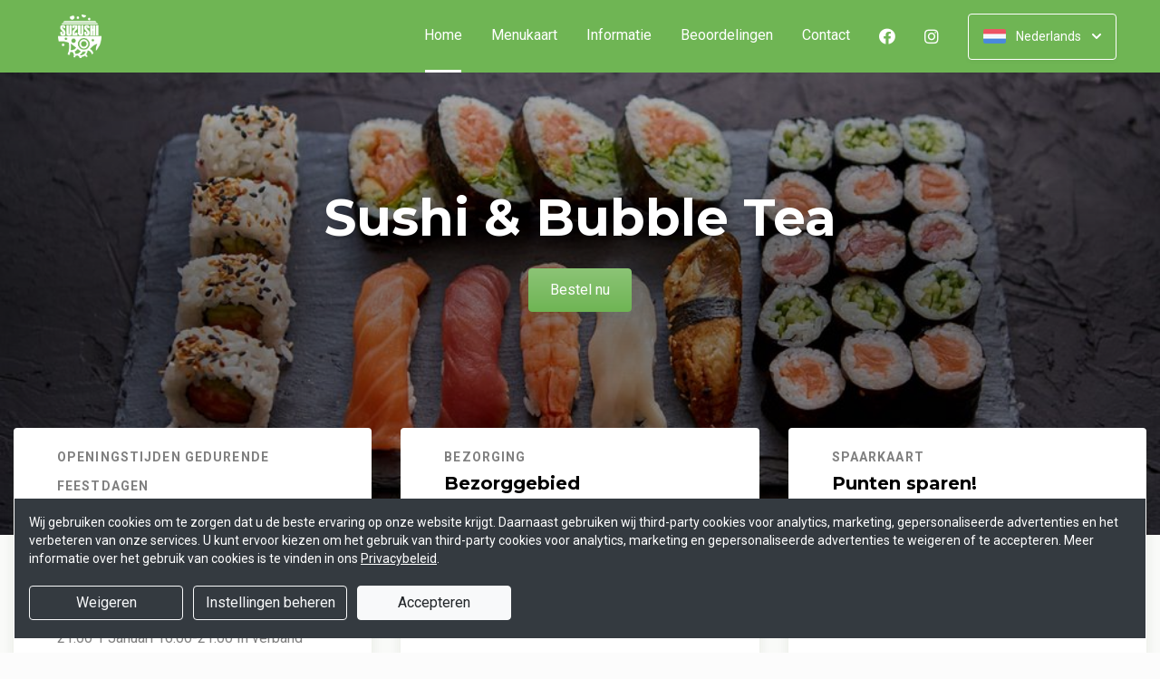

--- FILE ---
content_type: text/html; charset=UTF-8
request_url: https://www.suzushi.nl/
body_size: 34851
content:
<!DOCTYPE html>
<html lang="nl">
    <head>
        <title>🍣 Suzushi Amsterdam | Officiële Website | Bestel Online!</title>
<meta http-equiv="X-UA-Compatible" content="IE=Edge,chrome=1" />
<meta charset="utf-8">
<meta name="description" content="Online Sushi bestellen bij Suzushi Amsterdam . Gemakkelijk online betalen, razendsnel thuisbezorgd. Officiële website!" />
<meta name="robots" content="index, follow" />
<meta name="viewport" content="width=device-width, initial-scale=1.0, minimum-scale=1.0, maximum-scale=1.0, user-scalable=no">
<meta name="mobile-web-app-capable" content="yes">
<meta name="apple-mobile-web-app-capable" content="yes" />
<meta name="apple-mobile-web-app-status-bar-style" content="black" />
<meta name="apple-mobile-web-app-title" content="Suzushi">
<meta name="format-detection" content="telephone=no" />
<meta name="application-name" content="Suzushi" />
<meta name="author" content="www.sitedish.nl" />
<meta name="rating" content="general"/>
<meta name="apple-itunes-app" content="app-id=1586801593">
<meta name="geo.placename" content="IJburglaan 1291B 1087 GJ Amsterdam" />
<meta name="geo.position" content="52.354690;4.997780" />
<meta name="geo.region" content="NL" />
<meta name="ICBM" content="52.354690,4.997780" />
<meta property="og:title" content="Suzushi" />
<meta property="og:type" content="website" />
<meta property="og:url" content="https://www.suzushi.nl" />
<meta property="og:site_name" content="Suzushi" />
<meta property="og:image" content="https://www.suzushi.nl/www.suzushi.nl/img/logo.png" />
<meta property="og:description" content="Online Sushi bestellen bij Suzushi Amsterdam . Gemakkelijk online betalen, razendsnel thuisbezorgd. Officiële website!" />
<meta property="fb:admins" content="" />
<meta name="twitter:card" content="summary" />
<!-- <meta name="twitter:site" content="@" /> -->
<meta name="twitter:creator" content="@sitedish" />
<meta name="twitter:title" content="Online bestellen bij Suzushi Amsterdam" />
<meta name="twitter:description" content="Online Sushi bestellen bij Suzushi Amsterdam . Gemakkelijk online betalen, razendsnel thuisbezorgd. Officiële website!" />
<meta name="twitter:domain" content="www.suzushi.nl" />
<meta name="twitter:image" content="https://www.suzushi.nl/www.suzushi.nl/img/logo.png" />


<link rel="apple-touch-icon-precomposed" href="//cdn.sitedish.nl/www.suzushi.nl/img/iphone-icon.png" />
<link type="image/x-icon" href="//cdn.sitedish.nl/www.suzushi.nl/img/favicon.ico" rel="shortcut icon" />
<link rel="apple-touch-icon-precomposed" href="//cdn.sitedish.nl/www.suzushi.nl/img/iphone-icon.png" />
<link type="image/x-icon" href="//cdn.sitedish.nl/www.suzushi.nl/img/favicon.ico" rel="shortcut icon" />
<link rel="canonical" href="//www.suzushi.nl" />

<!--
<link rel="apple-touch-icon-precomposed" href="https://www.suzushi.nl/www.suzushi.nl/img/iphone-icon.png" />
<link type="image/x-icon" href="https://www.suzushi.nl/www.suzushi.nl/img/favicon.ico" rel="shortcut icon" />
<link rel="apple-touch-icon-precomposed" href="https://www.suzushi.nl/www.suzushi.nl/img/iphone-icon.png" />
<link type="image/x-icon" href="https://www.suzushi.nl/www.suzushi.nl/img/favicon.ico" rel="shortcut icon" /> -->
<link rel="sitemap" type="application/xml" title="Sitemap" href="/sitemap.xml">

<link rel="stylesheet" href="//cdn.sitedish.nl/nieuw_design/deps/bootstrap/4.0.0/bootstrap.min.css">
<link rel="stylesheet" href="//cdn.sitedish.nl/nieuw_design/deps/swiper/4.4.1/swiper.min.css"/>
<link rel="preconnect" href="https://fonts.gstatic.com">
<link href="https://fonts.googleapis.com/css2?family=Montserrat:wght@300;400;600;700;900&family=Roboto:wght@400;700&display=swap" rel="stylesheet">
    <script
        src="https://js.sentry-cdn.com/9557d43e2d1855c6ed1ed722cde50f80.min.js"
        crossorigin="anonymous"
        defer
    ></script>
<link rel="stylesheet" href="https://cdnjs.cloudflare.com/ajax/libs/font-awesome/5.15.3/css/all.min.css">
<link rel="stylesheet" href="//cdn.sitedish.nl/nieuw_design/css/main.css?v=8"/>
<link rel="stylesheet" href="//cdn.sitedish.nl/nieuw_design/css/design-a.css?v=6"/>
<link rel="stylesheet" href="//cdn.sitedish.nl/www.suzushi.nl/css/variables.e4d1dfb3f56e43d3629131397c77311d.css"/>

<style>div.text-center > header:nth-child(1) > h1:nth-child(1) > small:nth-child(1){display:none}</style>

    <!-- Consent Management: Setup default consent state for all tracking -->
    <script>
        window.dataLayer = window.dataLayer || [];
        function gtag(){dataLayer.push(arguments);}

                // Default to 'denied' when no consent is set
        gtag('consent', 'default', {
            'functionality_storage': 'denied',
            'analytics_storage': 'denied',
            'ad_storage': 'denied',
            'ad_personalization': 'denied',
            'wait_for_update': 50
        });
            </script>

            <!-- Fallback tracking: Direct GA4 implementation when GTM is not configured -->
        <script async src="https://www.googletagmanager.com/gtag/js?id=UA-51974293-1"></script>
        <script>
            gtag('js', new Date());
            gtag('config', 'UA-51974293-1');
        </script>
    
<!-- Facebook Pixel (only when GTM is not handling it) -->
<script>
    const consentGranted = false;

    if (consentGranted) {
        loadKlaviyoScript();
    }

    function loadKlaviyoScript() {
        const klaviyoApiKey = "";

        if (klaviyoApiKey) {
            const script = document.createElement('script');
            script.type = 'text/javascript';
            script.async = true;
            script.src = "https://static.klaviyo.com/onsite/js/klaviyo.js?company_id=" + klaviyoApiKey;
            document.head.appendChild(script);

            script.onload = function () {
                addEventListenersToKlaviyoForms();
            };
        }
    }

    function addEventListenersToKlaviyoForms() {
        // Observe changes in the DOM
        const observer = new MutationObserver(function (mutations) {
            mutations.forEach(function (mutation) {
                mutation.addedNodes.forEach(function (node) {
                    // Check if the added node is a Klaviyo form
                    if (node.nodeType === 1 && node.matches('.klaviyo-form')) {
                        setupKlaviyoForm(node);

                        // After setting up the form, disconnect the observer if no more mutations are expected
                        observer.disconnect();
                    }
                });
            });
        });

        // Start observing the document body for added child elements (including subtree)
        observer.observe(document.body, {childList: true, subtree: true});

        // Disconnect the observer after 60 seconds as a fallback
        setTimeout(() => {
            observer.disconnect();
        }, 60000);
    }

    function setupKlaviyoForm(form) {
        const subscribeButton = form.querySelector('button[type="button"]');
        const emailInput = form.querySelector('input[name="email"]');

        if (subscribeButton) {
            subscribeButton.addEventListener('click', function () {
                handleFormAction(form);
            });
        }

        if (emailInput) {
            emailInput.addEventListener('keypress', function (e) {
                if (e.key === 'Enter') {
                    e.preventDefault();
                    handleFormAction(form);
                }
            });
        }
    }

    function handleFormAction(form) {
        const emailField = form.querySelector('input[name="email"]');
        const email = emailField ? emailField.value : '';

        identifyKlaviyoUser(email);
    }

    function identifyKlaviyoUser(email) {
        const _learnq = _learnq || [];
        _learnq.push(['identify', {
            '$email': email
        }]);
    }
</script>
    <script type="application/ld+json">{
    "@context": "https://schema.org",
    "@type": "Restaurant",
    "url": "https://www.suzushi.nl",
    "image": "https://www.suzushi.nl/www.suzushi.nl/img/logo.png",
    "name": "Suzushi",
    "telephone": "0203690150",
    "address": {
        "@type": "PostalAddress",
        "streetAddress": "IJburglaan 1291B",
        "addressLocality": "Amsterdam",
        "postalCode": "1087 GJ",
        "addressCountry": "NL"
    },
    "geo": {
        "@type": "GeoCoordinates",
        "latitude": "52.354690",
        "longitude": "4.997780"
    },
    "aggregateRating": {
        "@type": "AggregateRating",
        "ratingValue": 5,
        "ratingCount": 674
    },
    "openingHoursSpecification": [
        {
            "@type": "OpeningHoursSpecification",
            "dayOfWeek": [
                "Monday"
            ],
            "opens": "99:99",
            "closes": "99:99"
        },
        {
            "@type": "OpeningHoursSpecification",
            "dayOfWeek": [
                "Tuesday"
            ],
            "opens": "16:00",
            "closes": "20:55"
        },
        {
            "@type": "OpeningHoursSpecification",
            "dayOfWeek": [
                "Wednesday"
            ],
            "opens": "12:00",
            "closes": "20:55"
        },
        {
            "@type": "OpeningHoursSpecification",
            "dayOfWeek": [
                "Thursday"
            ],
            "opens": "12:00",
            "closes": "20:55"
        },
        {
            "@type": "OpeningHoursSpecification",
            "dayOfWeek": [
                "Friday"
            ],
            "opens": "12:00",
            "closes": "20:55"
        },
        {
            "@type": "OpeningHoursSpecification",
            "dayOfWeek": [
                "Saturday"
            ],
            "opens": "16:00",
            "closes": "20:55"
        },
        {
            "@type": "OpeningHoursSpecification",
            "dayOfWeek": [
                "Sunday"
            ],
            "opens": "16:00",
            "closes": "20:55"
        }
    ]
}</script>
    </head>
    <body class="cart-page">

        <div class="container-fluid navigation ie-design-a">
    <div class="row">
        <div class="container">
            <div class="row justify-content-between align-items-center">
                <div class="col logo-menu">
                    <nav class="navbar navbar-expand-lg">
                        <a class="navbar-brand logo" href="/">
                            <img src="https://www.suzushi.nl/www.suzushi.nl/img/logo.png" alt="Logo" class="img-fluid">
                        </a>

                        <div class="navbar-toggler-container">
                            <button class="navbar-toggler navbar-toggler-right collapsed" type="button" data-toggle="collapse" data-target="#navbarNavAltMarkup">
                                <div>
                                    <span> </span>
                                    <span> </span>
                                    <span> </span>
                                </div>
                                <span class="text">Menu</span>
                                <span class="text">Close</span>
                            </button>
                        </div>

                        <div class="collapse navbar-collapse menu" id="navbarNavAltMarkup">

                            <a class="navbar-brand logo" href="/">
                                <img src="https://www.suzushi.nl/www.suzushi.nl/img/logo.png" alt="Logo" class="img-fluid">
                            </a>

                            <div class="navbar-nav">
                                <a class="nav-item nav-link active" href="/">Home <span class="sr-only">(huidige)</span></a>
                                <a class="nav-item nav-link" href="/#menu">Menukaart</a>
                                <a class="nav-item nav-link " href="/informatie">Informatie </a>
                                                                <a class="nav-item nav-link " href="/beoordelingen">Beoordelingen </a>
                                                                <a class="nav-item nav-link " href="/contact">Contact </a>
                                                                <a class="nav-item nav-link social" href="https://www.facebook.com/pages/category/Sushi-Restaurant/SuZushi-298517843641674/" target="_blank"><i class="fab fa-facebook"></i></a>                                                                <a class="nav-item nav-link social" href="https://www.instagram.com/suzushi_ijburg_official/" target="_blank"><i class="fab fa-instagram"></i></a>                            </div>

                            <div class="col-auto actions">
                                <nav>
                                    <ul class="dropdown">
                                        <li>
                                            <button class="button small transparent with-border dropdown-toggle" id="action-menu" data-toggle="dropdown" aria-expanded="false">
                                                                                                    <img src="//cdn.sitedish.nl/nieuw_design/img/flags/nl.png" style="width: 25px;height: 25px;" alt="Nederlands" class="img-fluid"/>
                                                    <span>Nederlands</span>
                                                
                                                <svg width="10" height="6" viewBox="0 0 10 6" fill="none" xmlns="http://www.w3.org/2000/svg">
                                                    <path d="M5.7072 5.69299C5.31668 6.08351 4.68352 6.08351 4.29299 5.69299L0.300098 1.7001C-0.0865012 1.3135 -0.0865017 0.686697 0.300098 0.300098C0.686697 -0.0865017 1.3135 -0.0865016 1.7001 0.300098L5.0001 3.6001L8.3001 0.300097C8.6867 -0.0865025 9.3135 -0.0865017 9.7001 0.300098C10.0867 0.686697 10.0867 1.3135 9.7001 1.7001L5.7072 5.69299Z" fill="white"/>
                                                </svg>
                                            </button>
                                            <ul class="dropdown-menu" aria-labelledby="action-menu">
                                                                                                                                                    <li class="dropdown-item">
                                                        <a href="?lang=en_EN">
                                                            <img src="//cdn.sitedish.nl/nieuw_design/img/flags/en.png" style="width: 16px;height: 16px;" alt="English" class="img-fluid"/>
                                                            <span>English</span>
                                                        </a>
                                                    </li>
                                                                                                                                                    <li class="dropdown-item">
                                                        <a href="?lang=de_DE">
                                                            <img src="//cdn.sitedish.nl/nieuw_design/img/flags/de.png" style="width: 16px;height: 16px;" alt="Deutsch" class="img-fluid"/>
                                                            <span>Deutsch</span>
                                                        </a>
                                                    </li>
                                                                                                                                                    <li class="dropdown-item">
                                                        <a href="?lang=pt_PT">
                                                            <img src="//cdn.sitedish.nl/nieuw_design/img/flags/pt.png" style="width: 16px;height: 16px;" alt="Português" class="img-fluid"/>
                                                            <span>Português</span>
                                                        </a>
                                                    </li>
                                                                                            </ul>
                                        </li>
                                    </ul>
                                </nav>
                            </div>
                    </nav>
                </div>
            </div>
        </div>
    </div>
</div>
                    <div class="container-fluid header">
    <picture>
                <img src="/algemeen/img/photos/sorted/oosters/sushi/sushi20.jpg" alt="" onerror="this.onerror = null;this.parentNode.children[0].srcset = this.src;">
    </picture>

    <div class="row">
        <div class="container">
            <div class="row">
                <div class="col-xl-9 mx-auto col-md-12 text-center content">
                    <header>
                        <h1>
                            <small style="font-family:'Roboto';">Welkom</small>
                            Sushi & Bubble Tea                        </h1>
                    </header>
                    <nav>
                        <a href="#menu" data-type="scroll-to" class="button normal theme"><span>Bestel nu</span></a>
                    </nav>
                </div>
            </div>
        </div>
    </div>
</div>

    <div class="container promotions">
        <div class="row">
            <div class="swiper-container scroll-to-menu" id="promotion-slider">
                <div class="swiper-wrapper">
                                                <div class="swiper-slide">
                                <div class="card">
                                    <header>
                                                                                    <small class="title">Openingstijden gedurende feestdagen</small>
                                                                                                                            <h3>Openingstijden gedurende feestdagen</h3>
                                                                            </header>
                                    <section class="content">
                                                                                    <p>Openingstijden Feestdagen
24 December    16:00-21:00
25 December    gesloten
26 December    gesloten
31 December    14:00-21:00
  1 Januari         16:00-21:00

In verband met de drukte raden wij aan om bestellingen voor
24 December en 31 December vooraf te bestellen.</p>
                                                                            </section>
                                                                            <nav>
                                            <a href="/contact" class="button flat "
                                               ><span>contact </span>
                                                <svg width="6" height="10" viewBox="0 0 6 10" class="arrow-right" fill="none" xmlns="http://www.w3.org/2000/svg"><path d="M5.69299 4.29279C6.08351 4.68332 6.08351 5.31648 5.69299 5.70701L1.7001 9.6999C1.3135 10.0865 0.686697 10.0865 0.300098 9.6999C-0.0865018 9.3133 -0.0865016 8.6865 0.300098 8.2999L3.6001 4.9999L0.300097 1.6999C-0.0865029 1.3133 -0.0865021 0.686502 0.300097 0.299903C0.686697 -0.0866967 1.3135 -0.0866967 1.7001 0.299903L5.69299 4.29279Z" fill="#81AF4E"/></svg>
                                            </a>
                                        </nav>
                                                                    </div>
                            </div>
                                                                                            <div class="swiper-slide">
                                <div class="card">
                                    <header>
                                                                                    <small class="title">Bezorging</small>
                                                                                                                            <h3>Bezorggebied</h3>
                                                                            </header>
                                    <section class="content">
                                                                                    <p>Wij bezorgen op  postcode 1086, 1087 en 1095 (alleen op Zeeburgereiland en tot Piet Heijn tunnel!)</p>
                                                                            </section>
                                                                            <nav>
                                            <a href="#menu" class="button flat scrollinglink"
                                               ><span>Bestel nu </span>
                                                <svg width="6" height="10" viewBox="0 0 6 10" class="arrow-right" fill="none" xmlns="http://www.w3.org/2000/svg"><path d="M5.69299 4.29279C6.08351 4.68332 6.08351 5.31648 5.69299 5.70701L1.7001 9.6999C1.3135 10.0865 0.686697 10.0865 0.300098 9.6999C-0.0865018 9.3133 -0.0865016 8.6865 0.300098 8.2999L3.6001 4.9999L0.300097 1.6999C-0.0865029 1.3133 -0.0865021 0.686502 0.300097 0.299903C0.686697 -0.0866967 1.3135 -0.0866967 1.7001 0.299903L5.69299 4.29279Z" fill="#81AF4E"/></svg>
                                            </a>
                                        </nav>
                                                                    </div>
                            </div>
                                                                                            <div class="swiper-slide">
                                <div class="card">
                                    <header>
                                                                                    <small class="title">Spaarkaart</small>
                                                                                                                            <h3>Punten sparen!</h3>
                                                                            </header>
                                    <section class="content">
                                                                                    <p>Bij elke bestede € 10,00 spaart u 1 punt.<br>Bij 10 punten krijgt u &euro;5 korting!</p>
                                                                            </section>
                                                                            <nav>
                                            <a href="#menu" class="button flat scrollinglink"
                                               ><span>Bestellen </span>
                                                <svg width="6" height="10" viewBox="0 0 6 10" class="arrow-right" fill="none" xmlns="http://www.w3.org/2000/svg"><path d="M5.69299 4.29279C6.08351 4.68332 6.08351 5.31648 5.69299 5.70701L1.7001 9.6999C1.3135 10.0865 0.686697 10.0865 0.300098 9.6999C-0.0865018 9.3133 -0.0865016 8.6865 0.300098 8.2999L3.6001 4.9999L0.300097 1.6999C-0.0865029 1.3133 -0.0865021 0.686502 0.300097 0.299903C0.686697 -0.0866967 1.3135 -0.0866967 1.7001 0.299903L5.69299 4.29279Z" fill="#81AF4E"/></svg>
                                            </a>
                                        </nav>
                                                                    </div>
                            </div>
                                                                        <div class="swiper-slide">
                                <div class="card">
                                    <header>
                                                                                    <small class="title">Download app</small>
                                                                                                                            <h3>Sneller bestellen via de app!</h3>
                                                                            </header>
                                    <section class="content">
                                                                                    <p>Download onze app voor Android en iOS en bestel sneller en eenvoudiger!</p>
                                                                            </section>
                                                                            <nav>
                                            <a href="#apps" class="button flat scrollinglink"
                                               ><span>Download app </span>
                                                <svg width="6" height="10" viewBox="0 0 6 10" class="arrow-right" fill="none" xmlns="http://www.w3.org/2000/svg"><path d="M5.69299 4.29279C6.08351 4.68332 6.08351 5.31648 5.69299 5.70701L1.7001 9.6999C1.3135 10.0865 0.686697 10.0865 0.300098 9.6999C-0.0865018 9.3133 -0.0865016 8.6865 0.300098 8.2999L3.6001 4.9999L0.300097 1.6999C-0.0865029 1.3133 -0.0865021 0.686502 0.300097 0.299903C0.686697 -0.0866967 1.3135 -0.0866967 1.7001 0.299903L5.69299 4.29279Z" fill="#81AF4E"/></svg>
                                            </a>
                                        </nav>
                                                                    </div>
                            </div>
                                                                                                                <div class="swiper-slide">
                                <div class="card">
                                    <header>
                                                                                    <small class="title">Reviews</small>
                                                                                                                            <h3>Klanten geven ons 5 sterren!</h3>
                                                                            </header>
                                    <section class="content">
                                                                                    <p>Na 674 beoordelingen geven onze klanten ons 5 sterren. Bestel en ervaar het zelf!</p>
                                                                            </section>
                                                                            <nav>
                                            <a href="/beoordelingen" class="button flat "
                                               ><span>Naar beoordelingen </span>
                                                <svg width="6" height="10" viewBox="0 0 6 10" class="arrow-right" fill="none" xmlns="http://www.w3.org/2000/svg"><path d="M5.69299 4.29279C6.08351 4.68332 6.08351 5.31648 5.69299 5.70701L1.7001 9.6999C1.3135 10.0865 0.686697 10.0865 0.300098 9.6999C-0.0865018 9.3133 -0.0865016 8.6865 0.300098 8.2999L3.6001 4.9999L0.300097 1.6999C-0.0865029 1.3133 -0.0865021 0.686502 0.300097 0.299903C0.686697 -0.0866967 1.3135 -0.0866967 1.7001 0.299903L5.69299 4.29279Z" fill="#81AF4E"/></svg>
                                            </a>
                                        </nav>
                                                                    </div>
                            </div>
                                                            </div>
            </div>
        </div>
    </div>
        
        <div class="container messages">
    <div class="row">
        <div class="col-lg-12">
            <!-- <div class="message light">
                <svg width="25" height="24" viewBox="0 0 25 24" fill="none" xmlns="http://www.w3.org/2000/svg">
                    <path fill-rule="evenodd" clip-rule="evenodd" d="M13.9783 0.0286973L20.8973 1.09424C21.8753 1.24496 22.7586 2.12825 22.9058 3.10266L23.9713 10.0217C24.115 10.9295 23.7295 12.1072 23.0775 12.7592L12.4045 23.4322C11.6474 24.1893 10.4136 24.1893 9.65652 23.4322L0.567825 14.3435C-0.189275 13.5864 -0.189275 12.3526 0.567825 11.5955L11.2408 0.922495C11.8893 0.274053 13.067 -0.111506 13.9783 0.0286973ZM16.4782 11.3365H7.9284C7.78164 11.3417 7.64261 11.4036 7.54062 11.5093C7.43862 11.615 7.38162 11.7561 7.38162 11.9029C7.38162 12.0498 7.43862 12.1909 7.54062 12.2966C7.64261 12.4022 7.78164 12.4642 7.9284 12.4694H16.4782C16.625 12.4642 16.764 12.4022 16.866 12.2966C16.968 12.1909 17.025 12.0498 17.025 11.9029C17.025 11.7561 16.968 11.615 16.866 11.5093C16.764 11.4036 16.625 11.3417 16.4782 11.3365ZM11.9084 7.2144C11.6153 7.27272 11.3459 7.41667 11.1346 7.62804C10.8511 7.91148 10.6919 8.29591 10.6919 8.69676C10.6919 9.09761 10.8511 9.48205 11.1346 9.76549C11.3459 9.97686 11.6153 10.1208 11.9084 10.1791C12.2016 10.2374 12.5055 10.2075 12.7817 10.0931C13.0579 9.97872 13.2939 9.785 13.46 9.53646C13.6261 9.28791 13.7147 8.99569 13.7147 8.69676C13.7147 8.39784 13.6261 8.10562 13.46 7.85707C13.2939 7.60852 13.0579 7.4148 12.7817 7.30041C12.5055 7.18601 12.2016 7.15608 11.9084 7.2144ZM13.6857 14.8142C13.6273 14.5211 13.4834 14.2518 13.272 14.0404C12.9886 13.7569 12.6041 13.5977 12.2033 13.5977C11.8025 13.5977 11.418 13.7569 11.1346 14.0404C10.9232 14.2518 10.7793 14.5211 10.7209 14.8142C10.6626 15.1074 10.6925 15.4113 10.8069 15.6875C10.9213 15.9637 11.1151 16.1997 11.3636 16.3658C11.6122 16.5319 11.9044 16.6205 12.2033 16.6205C12.5022 16.6205 12.7944 16.5319 13.043 16.3658C13.2915 16.1997 13.4853 15.9637 13.5997 15.6875C13.714 15.4113 13.744 15.1074 13.6857 14.8142Z" fill="white"/>
                </svg>
                <section>
                    <header>
                        <h4>Only today, a Greek dish with a discount</h4>
                    </header>
                    <p>We're very sorry, but due an electronic issue our restaurant is closed today. We should be back up and running tomorrow. Thanks!</p>
                </section>
            </div> -->
                                                                    </div>
    </div>
</div>

        
        <div class="container page content menu" id="menu">
    <div class="row">
        <div class="col-xl-9 col-lg-8 col-md-12 col-sm-12">

            <!-- Category menu -->
            <div class="horizontal-spacer"></div>
            <div class="category row">
                <div class="col-lg-12">
                    <nav>
                        <ul class="category-menu">
                            <li class="search">
                                <a href="#">
                                    <svg width="16" height="16" viewBox="0 0 16 16" fill="none" xmlns="http://www.w3.org/2000/svg">
                                        <path d="M12.3 11L12.0441 11.3412L12.3407 11.6477L15.3407 14.7477L15.3407 14.7478L15.3464 14.7536C15.5512 14.9583 15.5512 15.2417 15.3464 15.4464C15.3033 15.4896 15.2394 15.5307 15.1643 15.5608C15.087 15.5917 15.0252 15.6 15 15.6C14.9748 15.6 14.913 15.5917 14.8357 15.5608C14.7606 15.5307 14.6967 15.4896 14.6536 15.4464L11.6536 12.4464L11.3336 12.1265L10.9834 12.413C9.98394 13.2307 8.59997 13.7 7.1 13.7C3.47614 13.7 0.5 10.7239 0.5 7.1C0.5 3.47614 3.47614 0.5 7.1 0.5C10.7147 0.5 13.6 3.46685 13.6 7.1C13.6 8.58809 13.1374 9.88352 12.3 11ZM1.5 7.1C1.5 10.189 4.03686 12.6 7.1 12.6C10.1631 12.6 12.7 10.189 12.7 7.1C12.7 4.02386 10.1761 1.5 7.1 1.5C4.02386 1.5 1.5 4.02386 1.5 7.1Z" fill="black" stroke="black"/>
                                    </svg>
                                </a>
                            </li>
                        </ul>

                         <div class="search-container">

                            <div class="input-container">
                                <input class="form-control" value="" placeholder="Zoek in menukaart" name="search" id="search-input">
                                <a href="#" class="close"></a>
                            </div>

                            <div class="search-results"></div>

                        </div>

                                                <div class="swiper-container scroll-to-menu swiper-container-horizontal" id="category-slider">
                            <div class="swiper-wrapper">
                                                                    <div class="swiper-slide" style="margin-right: 32px;">
                                        <a href="#categorie11" data-index="11" class="scrollinglink">Special</a>
                                    </div>
                                                                    <div class="swiper-slide" style="margin-right: 32px;">
                                        <a href="#categorie10" data-index="10" class="scrollinglink">Sashimi</a>
                                    </div>
                                                                    <div class="swiper-slide" style="margin-right: 32px;">
                                        <a href="#categorie9" data-index="9" class="scrollinglink">Nigiri</a>
                                    </div>
                                                                    <div class="swiper-slide" style="margin-right: 32px;">
                                        <a href="#categorie7" data-index="7" class="scrollinglink">Gunkan</a>
                                    </div>
                                                                    <div class="swiper-slide" style="margin-right: 32px;">
                                        <a href="#categorie8" data-index="8" class="scrollinglink">Maki</a>
                                    </div>
                                                                    <div class="swiper-slide" style="margin-right: 32px;">
                                        <a href="#categorie13" data-index="13" class="scrollinglink">Uramaki</a>
                                    </div>
                                                                    <div class="swiper-slide" style="margin-right: 32px;">
                                        <a href="#categorie6" data-index="6" class="scrollinglink">Futomaki</a>
                                    </div>
                                                                    <div class="swiper-slide" style="margin-right: 32px;">
                                        <a href="#categorie5" data-index="5" class="scrollinglink">Eigen Maki Samenstellen</a>
                                    </div>
                                                                    <div class="swiper-slide" style="margin-right: 32px;">
                                        <a href="#categorie12" data-index="12" class="scrollinglink">Temaki</a>
                                    </div>
                                                                    <div class="swiper-slide" style="margin-right: 32px;">
                                        <a href="#categorie4" data-index="4" class="scrollinglink">Don</a>
                                    </div>
                                                                    <div class="swiper-slide" style="margin-right: 32px;">
                                        <a href="#categorie2" data-index="2" class="scrollinglink">Box</a>
                                    </div>
                                                                    <div class="swiper-slide" style="margin-right: 32px;">
                                        <a href="#categorie14" data-index="14" class="scrollinglink">Warm</a>
                                    </div>
                                                                    <div class="swiper-slide" style="margin-right: 32px;">
                                        <a href="#categorie1" data-index="1" class="scrollinglink">Bijgerecht</a>
                                    </div>
                                                                    <div class="swiper-slide" style="margin-right: 32px;">
                                        <a href="#categorie16" data-index="16" class="scrollinglink">Extra</a>
                                    </div>
                                                                    <div class="swiper-slide" style="margin-right: 32px;">
                                        <a href="#categorie15" data-index="15" class="scrollinglink">Bubble Tea </a>
                                    </div>
                                                                    <div class="swiper-slide" style="margin-right: 32px;">
                                        <a href="#categorie3" data-index="3" class="scrollinglink">Drinken</a>
                                    </div>
                                                            </div>
                            <div class="swiper-button-next category" tabindex="0" role="button" aria-label="Next slide" aria-disabled="false">
                                <a href="#">
                                    <svg width="6" height="10" viewBox="0 0 6 10" class="arrow-right" fill="none" xmlns="http://www.w3.org/2000/svg">
                                        <path d="M5.69299 4.29279C6.08351 4.68332 6.08351 5.31648 5.69299 5.70701L1.7001 9.6999C1.3135 10.0865 0.686697 10.0865 0.300098 9.6999C-0.0865018 9.3133 -0.0865016 8.6865 0.300098 8.2999L3.6001 4.9999L0.300097 1.6999C-0.0865029 1.3133 -0.0865021 0.686502 0.300097 0.299903C0.686697 -0.0866967 1.3135 -0.0866967 1.7001 0.299903L5.69299 4.29279Z" fill="#81AF4E"></path>
                                    </svg>
                                </a>
                            </div>
                            <span class="swiper-notification" aria-live="assertive" aria-atomic="true"></span>
                        </div>
                                            </nav>
                </div>
            </div>
            <!-- Category menu -->

            <!-- <div class="row call2action">
                <div class="col-lg-12">
                    <nav>
                        <p>
                            <button href="#order-meal" role="button" class="button normal theme demo" data-toggle="modal" id="order-meal-button">Order meal</button>
                            <button href="#delivery-or-pickup" role="button" class="button normal theme demo" data-toggle="modal" id="delivery-or-pickup-button">Delivery or Pickup</button>
                            <button href="#no-delivery" role="button" class="button normal theme demo" data-toggle="modal" id="no-delivery-button">No delivery</button>
                        </p>
                    </nav>
                </div>
            </div> -->

            <!-- Messages -->
                        <!-- Messages -->

            <!-- include for mr sushi restaurants -->
            
            <!-- Dishes vertical -->
            
            <!-- Dishes horizontal type 2 -->
                        <div class="dishes-container">
                        <div class="dishes row" data-index="11" id="categorie11">

                <div class="intro col-lg-12">
                    <header>
                        <h2>Special</h2>
                    </header>
                    <section>
                                                    <p></p>
                                                                    </section>
                </div>

                <div class="dish horizontal type-1 pc-invoeren"
     id="product216" data-productNaam="SuZushi Roll"
     data-productCategorie="Special" data-productId="216"
     data-prijs="21.00" data-alcoholic="0"
     data-deposit="0.00" data-supfee="0.05" data-aantal="1">
    <div class="card ">
                    <picture>
                                    <source type="image/webp"
                            srcset="//cdn.sitedish.nl/www.suzushi.nl/img/gerechten/6130054ad046d_DSC_0582.png-c.webp">
                                <img src="//cdn.sitedish.nl/www.suzushi.nl/img/gerechten/6130054ad046d_DSC_0582.png"
                     alt="SuZushi Roll"
                     onerror="this.onerror = null;this.parentNode.children[0].srcset = this.src;" class="img-fluid">
            </picture>
                <section>
            <header>
                <div class="product-header">
                    <h3>SuZushi Roll</h3>
                    <span class="allergen-icons-container"><img src="//cdn.sitedish.nl/nieuw_design/img/allergies/Pepper-1.svg" alt="Mild" data-toggle="tooltip" data-placement="bottom" title="Mild" class="allergen-icon"><img src="//cdn.sitedish.nl/nieuw_design/img/allergies/Wheat.svg" alt="Gluten" data-toggle="tooltip" data-placement="bottom" title="Gluten" class="allergen-icon"><img src="//cdn.sitedish.nl/nieuw_design/img/allergies/Shellfish.svg" alt="Schaal- en schelpdieren" data-toggle="tooltip" data-placement="bottom" title="Schaal- en schelpdieren" class="allergen-icon"><img src="//cdn.sitedish.nl/nieuw_design/img/allergies/Sesame.svg" alt="Sesam" data-toggle="tooltip" data-placement="bottom" title="Sesam" class="allergen-icon"></span>                </div>
            </header>
            <p>8 stuks met gefrituurde garnaal, avocado, mayo<br />
(top) geflambeerde garnalen, huisgemaakte ebi-saus, huisgemaakte supaishi-saus, viskuit, bosui</p>
            <nav>
                                    <button class="button theme price small add"
                            data-productNaam="SuZushi Roll"
                            data-productCategorie="Special"
                            data-productId="216" data-prijs="21.00"
                            data-alcoholic="0"
                            data-deposit="0.00" data-supfee="0.05"
                            data-aantal="1">
                        € 21.00</button>
                                                </nav>
                    </section>
    </div>
</div><div class="dish horizontal type-1 pc-invoeren"
     id="product124" data-productNaam="Ebi Fried Roll"
     data-productCategorie="Special" data-productId="124"
     data-prijs="7.00" data-alcoholic="0"
     data-deposit="0.00" data-supfee="0.05" data-aantal="1">
    <div class="card ">
                    <picture>
                                    <source type="image/webp"
                            srcset="//cdn.sitedish.nl/www.suzushi.nl/img/gerechten/612f6f4a88e25_DSC_0580.png-c.webp">
                                <img src="//cdn.sitedish.nl/www.suzushi.nl/img/gerechten/612f6f4a88e25_DSC_0580.png"
                     alt="Ebi Fried Roll"
                     onerror="this.onerror = null;this.parentNode.children[0].srcset = this.src;" class="img-fluid">
            </picture>
                <section>
            <header>
                <div class="product-header">
                    <h3>Ebi Fried Roll</h3>
                    <span class="allergen-icons-container"><img src="//cdn.sitedish.nl/nieuw_design/img/allergies/Wheat.svg" alt="Gluten" data-toggle="tooltip" data-placement="bottom" title="Gluten" class="allergen-icon"><img src="//cdn.sitedish.nl/nieuw_design/img/allergies/Shellfish.svg" alt="Schaal- en schelpdieren" data-toggle="tooltip" data-placement="bottom" title="Schaal- en schelpdieren" class="allergen-icon"></span>                </div>
            </header>
            <p>4 stuks met gefrituurde garnaal, komkommer, avocado, viskuit, mayo</p>
            <nav>
                                    <button class="button theme price small add"
                            data-productNaam="Ebi Fried Roll"
                            data-productCategorie="Special"
                            data-productId="124" data-prijs="7.00"
                            data-alcoholic="0"
                            data-deposit="0.00" data-supfee="0.05"
                            data-aantal="1">
                        € 7.00</button>
                                                </nav>
                    </section>
    </div>
</div><div class="dish horizontal type-1 pc-invoeren"
     id="product129" data-productNaam="Salmon Dream"
     data-productCategorie="Special" data-productId="129"
     data-prijs="15.00" data-alcoholic="0"
     data-deposit="0.00" data-supfee="0.05" data-aantal="1">
    <div class="card ">
                    <picture>
                                    <source type="image/webp"
                            srcset="//cdn.sitedish.nl/www.suzushi.nl/img/gerechten/612f6f2717c37_DSC_0576.png-c.webp">
                                <img src="//cdn.sitedish.nl/www.suzushi.nl/img/gerechten/612f6f2717c37_DSC_0576.png"
                     alt="Salmon Dream"
                     onerror="this.onerror = null;this.parentNode.children[0].srcset = this.src;" class="img-fluid">
            </picture>
                <section>
            <header>
                <div class="product-header">
                    <h3>Salmon Dream</h3>
                    <span class="allergen-icons-container"><img src="//cdn.sitedish.nl/nieuw_design/img/allergies/Wheat.svg" alt="Gluten" data-toggle="tooltip" data-placement="bottom" title="Gluten" class="allergen-icon"><img src="//cdn.sitedish.nl/nieuw_design/img/allergies/Sesame.svg" alt="Sesam" data-toggle="tooltip" data-placement="bottom" title="Sesam" class="allergen-icon"></span>                </div>
            </header>
            <p>8 stuks met zalm, avocado, mayo<br />
(top) geflambeerde zalm met mayo, huisgemaakte unagi-saus, viskuit</p>
            <nav>
                                    <button class="button theme price small add"
                            data-productNaam="Salmon Dream"
                            data-productCategorie="Special"
                            data-productId="129" data-prijs="15.00"
                            data-alcoholic="0"
                            data-deposit="0.00" data-supfee="0.05"
                            data-aantal="1">
                        € 15.00</button>
                                                </nav>
                    </section>
    </div>
</div><div class="dish horizontal type-1 pc-invoeren"
     id="product125" data-productNaam="Dragon Roll"
     data-productCategorie="Special" data-productId="125"
     data-prijs="15.00" data-alcoholic="0"
     data-deposit="0.00" data-supfee="0.05" data-aantal="1">
    <div class="card ">
                    <picture>
                                    <source type="image/webp"
                            srcset="//cdn.sitedish.nl/www.suzushi.nl/img/gerechten/612f6f3e6060e_DSC_0579.png-c.webp">
                                <img src="//cdn.sitedish.nl/www.suzushi.nl/img/gerechten/612f6f3e6060e_DSC_0579.png"
                     alt="Dragon Roll"
                     onerror="this.onerror = null;this.parentNode.children[0].srcset = this.src;" class="img-fluid">
            </picture>
                <section>
            <header>
                <div class="product-header">
                    <h3>Dragon Roll</h3>
                    <span class="allergen-icons-container"><img src="//cdn.sitedish.nl/nieuw_design/img/allergies/Wheat.svg" alt="Gluten" data-toggle="tooltip" data-placement="bottom" title="Gluten" class="allergen-icon"><img src="//cdn.sitedish.nl/nieuw_design/img/allergies/Sesame.svg" alt="Sesam" data-toggle="tooltip" data-placement="bottom" title="Sesam" class="allergen-icon"></span>                </div>
            </header>
            <p>8 stuks met tamago, avocado, krabstick, mayo<br />
(top) Japanse paling met huisgemaakte unagi-saus</p>
            <nav>
                                    <button class="button theme price small add"
                            data-productNaam="Dragon Roll"
                            data-productCategorie="Special"
                            data-productId="125" data-prijs="15.00"
                            data-alcoholic="0"
                            data-deposit="0.00" data-supfee="0.05"
                            data-aantal="1">
                        € 15.00</button>
                                                </nav>
                    </section>
    </div>
</div><div class="dish horizontal type-1 pc-invoeren"
     id="product126" data-productNaam="Rainbow Roll"
     data-productCategorie="Special" data-productId="126"
     data-prijs="15.00" data-alcoholic="0"
     data-deposit="0.00" data-supfee="0.05" data-aantal="1">
    <div class="card ">
                    <picture>
                                    <source type="image/webp"
                            srcset="//cdn.sitedish.nl/www.suzushi.nl/img/gerechten/612f6edcc4705_DSC_0571.png-c.webp">
                                <img src="//cdn.sitedish.nl/www.suzushi.nl/img/gerechten/612f6edcc4705_DSC_0571.png"
                     alt="Rainbow Roll"
                     onerror="this.onerror = null;this.parentNode.children[0].srcset = this.src;" class="img-fluid">
            </picture>
                <section>
            <header>
                <div class="product-header">
                    <h3>Rainbow Roll</h3>
                    <span class="allergen-icons-container"><img src="//cdn.sitedish.nl/nieuw_design/img/allergies/Wheat.svg" alt="Gluten" data-toggle="tooltip" data-placement="bottom" title="Gluten" class="allergen-icon"><img src="//cdn.sitedish.nl/nieuw_design/img/allergies/Shellfish.svg" alt="Schaal- en schelpdieren" data-toggle="tooltip" data-placement="bottom" title="Schaal- en schelpdieren" class="allergen-icon"></span>                </div>
            </header>
            <p>8 stuks met komkommer, krabstick, avocado, viskuit, mayo<br />
(top) zalm, tonijn, zeebaars, avocado</p>
            <nav>
                                    <button class="button theme price small add"
                            data-productNaam="Rainbow Roll"
                            data-productCategorie="Special"
                            data-productId="126" data-prijs="15.00"
                            data-alcoholic="0"
                            data-deposit="0.00" data-supfee="0.05"
                            data-aantal="1">
                        € 15.00</button>
                                                </nav>
                    </section>
    </div>
</div><div class="dish horizontal type-1 pc-invoeren"
     id="product128" data-productNaam="Supaishi Tekka"
     data-productCategorie="Special" data-productId="128"
     data-prijs="16.00" data-alcoholic="0"
     data-deposit="0.00" data-supfee="0.05" data-aantal="1">
    <div class="card ">
                    <picture>
                                    <source type="image/webp"
                            srcset="//cdn.sitedish.nl/www.suzushi.nl/img/gerechten/612f6eede3ed0_DSC_0573.png-c.webp">
                                <img src="//cdn.sitedish.nl/www.suzushi.nl/img/gerechten/612f6eede3ed0_DSC_0573.png"
                     alt="Supaishi Tekka"
                     onerror="this.onerror = null;this.parentNode.children[0].srcset = this.src;" class="img-fluid">
            </picture>
                <section>
            <header>
                <div class="product-header">
                    <h3>Supaishi Tekka</h3>
                    <span class="allergen-icons-container"><img src="//cdn.sitedish.nl/nieuw_design/img/allergies/Pepper-3.svg" alt="Heet" data-toggle="tooltip" data-placement="bottom" title="Heet" class="allergen-icon"><img src="//cdn.sitedish.nl/nieuw_design/img/allergies/Wheat.svg" alt="Gluten" data-toggle="tooltip" data-placement="bottom" title="Gluten" class="allergen-icon"></span>                </div>
            </header>
            <p>8 stuks met tonijn, avocado, viskuit, supaishi-saus<br />
(top) tonijn met huisgemaakte supaishi-saus en bosuitjes</p>
            <nav>
                                    <button class="button theme price small add"
                            data-productNaam="Supaishi Tekka"
                            data-productCategorie="Special"
                            data-productId="128" data-prijs="16.00"
                            data-alcoholic="0"
                            data-deposit="0.00" data-supfee="0.05"
                            data-aantal="1">
                        € 16.00</button>
                                                </nav>
                    </section>
    </div>
</div><div class="dish horizontal type-1 pc-invoeren"
     id="product130" data-productNaam="Crispy Dragon"
     data-productCategorie="Special" data-productId="130"
     data-prijs="18.50" data-alcoholic="0"
     data-deposit="0.00" data-supfee="0.05" data-aantal="1">
    <div class="card ">
                    <picture>
                                    <source type="image/webp"
                            srcset="//cdn.sitedish.nl/www.suzushi.nl/img/gerechten/612f6f32b606f_DSC_0578.png-c.webp">
                                <img src="//cdn.sitedish.nl/www.suzushi.nl/img/gerechten/612f6f32b606f_DSC_0578.png"
                     alt="Crispy Dragon"
                     onerror="this.onerror = null;this.parentNode.children[0].srcset = this.src;" class="img-fluid">
            </picture>
                <section>
            <header>
                <div class="product-header">
                    <h3>Crispy Dragon</h3>
                    <span class="allergen-icons-container"><img src="//cdn.sitedish.nl/nieuw_design/img/allergies/Wheat.svg" alt="Gluten" data-toggle="tooltip" data-placement="bottom" title="Gluten" class="allergen-icon"><img src="//cdn.sitedish.nl/nieuw_design/img/allergies/Sesame.svg" alt="Sesam" data-toggle="tooltip" data-placement="bottom" title="Sesam" class="allergen-icon"></span>                </div>
            </header>
            <p>8 stuks met gefrituurde garnaal, avocado, viskuit, mayo<br />
(top) Japanse paling met huisgemaakte unagi-saus</p>
            <nav>
                                    <button class="button theme price small add"
                            data-productNaam="Crispy Dragon"
                            data-productCategorie="Special"
                            data-productId="130" data-prijs="18.50"
                            data-alcoholic="0"
                            data-deposit="0.00" data-supfee="0.05"
                            data-aantal="1">
                        € 18.50</button>
                                                </nav>
                    </section>
    </div>
</div><div class="dish horizontal type-1 pc-invoeren"
     id="product131" data-productNaam="Crispy Salmon"
     data-productCategorie="Special" data-productId="131"
     data-prijs="18.50" data-alcoholic="0"
     data-deposit="0.00" data-supfee="0.05" data-aantal="1">
    <div class="card ">
                    <picture>
                                    <source type="image/webp"
                            srcset="//cdn.sitedish.nl/www.suzushi.nl/img/gerechten/612f6f1a61d24_DSC_0574.png-c.webp">
                                <img src="//cdn.sitedish.nl/www.suzushi.nl/img/gerechten/612f6f1a61d24_DSC_0574.png"
                     alt="Crispy Salmon"
                     onerror="this.onerror = null;this.parentNode.children[0].srcset = this.src;" class="img-fluid">
            </picture>
                <section>
            <header>
                <div class="product-header">
                    <h3>Crispy Salmon</h3>
                    <span class="allergen-icons-container"><img src="//cdn.sitedish.nl/nieuw_design/img/allergies/Pepper-1.svg" alt="Mild" data-toggle="tooltip" data-placement="bottom" title="Mild" class="allergen-icon"><img src="//cdn.sitedish.nl/nieuw_design/img/allergies/Wheat.svg" alt="Gluten" data-toggle="tooltip" data-placement="bottom" title="Gluten" class="allergen-icon"><img src="//cdn.sitedish.nl/nieuw_design/img/allergies/Sesame.svg" alt="Sesam" data-toggle="tooltip" data-placement="bottom" title="Sesam" class="allergen-icon"></span>                </div>
            </header>
            <p>8 stuks met gefrituurde garnaal, avocado huisgemaakte ebi-saus<br />
(top) geflambeerde zalm met huisgemaakte supaishi-saus en viskuit</p>
            <nav>
                                    <button class="button theme price small add"
                            data-productNaam="Crispy Salmon"
                            data-productCategorie="Special"
                            data-productId="131" data-prijs="18.50"
                            data-alcoholic="0"
                            data-deposit="0.00" data-supfee="0.05"
                            data-aantal="1">
                        € 18.50</button>
                                                </nav>
                    </section>
    </div>
</div><div class="dish horizontal type-1 pc-invoeren"
     id="product127" data-productNaam="Teriyaki Beef Roll"
     data-productCategorie="Special" data-productId="127"
     data-prijs="18.50" data-alcoholic="0"
     data-deposit="0.00" data-supfee="0.05" data-aantal="1">
    <div class="card ">
                    <picture>
                                    <source type="image/webp"
                            srcset="//cdn.sitedish.nl/www.suzushi.nl/img/gerechten/612f6f5a3c2f0_DSC_0581.png-c.webp">
                                <img src="//cdn.sitedish.nl/www.suzushi.nl/img/gerechten/612f6f5a3c2f0_DSC_0581.png"
                     alt="Teriyaki Beef Roll"
                     onerror="this.onerror = null;this.parentNode.children[0].srcset = this.src;" class="img-fluid">
            </picture>
                <section>
            <header>
                <div class="product-header">
                    <h3>Teriyaki Beef Roll</h3>
                    <span class="allergen-icons-container"><img src="//cdn.sitedish.nl/nieuw_design/img/allergies/Egg.svg" alt="Ei" data-toggle="tooltip" data-placement="bottom" title="Ei" class="allergen-icon"><img src="//cdn.sitedish.nl/nieuw_design/img/allergies/Wheat.svg" alt="Gluten" data-toggle="tooltip" data-placement="bottom" title="Gluten" class="allergen-icon"><img src="//cdn.sitedish.nl/nieuw_design/img/allergies/Sesame.svg" alt="Sesam" data-toggle="tooltip" data-placement="bottom" title="Sesam" class="allergen-icon"></span>                </div>
            </header>
            <p>8 stuks met komkommer, avocado, Japanse omelet, mayo<br />
(top) geflambeerde beef met huisgemaakte teriyaki-saus en bosuitjes</p>
            <nav>
                                    <button class="button theme price small add"
                            data-productNaam="Teriyaki Beef Roll"
                            data-productCategorie="Special"
                            data-productId="127" data-prijs="18.50"
                            data-alcoholic="0"
                            data-deposit="0.00" data-supfee="0.05"
                            data-aantal="1">
                        € 18.50</button>
                                                </nav>
                    </section>
    </div>
</div><div class="dish horizontal type-1 pc-invoeren"
     id="product217" data-productNaam="Crispy Beef Roll"
     data-productCategorie="Special" data-productId="217"
     data-prijs="21.00" data-alcoholic="0"
     data-deposit="0.00" data-supfee="0.05" data-aantal="1">
    <div class="card ">
                    <picture>
                                    <source type="image/webp"
                            srcset="//cdn.sitedish.nl/www.suzushi.nl/img/gerechten/62c0465fc5d39_Crispy_Beef_Roll.png-c.webp">
                                <img src="//cdn.sitedish.nl/www.suzushi.nl/img/gerechten/62c0465fc5d39_Crispy_Beef_Roll.png"
                     alt="Crispy Beef Roll"
                     onerror="this.onerror = null;this.parentNode.children[0].srcset = this.src;" class="img-fluid">
            </picture>
                <section>
            <header>
                <div class="product-header">
                    <h3>Crispy Beef Roll</h3>
                    <span class="allergen-icons-container"><img src="//cdn.sitedish.nl/nieuw_design/img/allergies/Wheat.svg" alt="Gluten" data-toggle="tooltip" data-placement="bottom" title="Gluten" class="allergen-icon"><img src="//cdn.sitedish.nl/nieuw_design/img/allergies/Shellfish.svg" alt="Schaal- en schelpdieren" data-toggle="tooltip" data-placement="bottom" title="Schaal- en schelpdieren" class="allergen-icon"><img src="//cdn.sitedish.nl/nieuw_design/img/allergies/Sesame.svg" alt="Sesam" data-toggle="tooltip" data-placement="bottom" title="Sesam" class="allergen-icon"></span>                </div>
            </header>
            <p>8 stuks met gefrituurde garnaal, avocado, mayo<br />
(top) beef met huisgemaakte terayaki-saus, bosui</p>
            <nav>
                                    <button class="button theme price small add"
                            data-productNaam="Crispy Beef Roll"
                            data-productCategorie="Special"
                            data-productId="217" data-prijs="21.00"
                            data-alcoholic="0"
                            data-deposit="0.00" data-supfee="0.05"
                            data-aantal="1">
                        € 21.00</button>
                                                </nav>
                    </section>
    </div>
</div><div class="dish horizontal type-1 pc-invoeren"
     id="product218" data-productNaam="Crunchy Vega Roll"
     data-productCategorie="Special" data-productId="218"
     data-prijs="13.00" data-alcoholic="0"
     data-deposit="0.00" data-supfee="0.05" data-aantal="1">
    <div class="card ">
                    <picture>
                                    <source type="image/webp"
                            srcset="//cdn.sitedish.nl/www.suzushi.nl/img/gerechten/6130062c96a35_DSC_0677.png-c.webp">
                                <img src="//cdn.sitedish.nl/www.suzushi.nl/img/gerechten/6130062c96a35_DSC_0677.png"
                     alt="Crunchy Vega Roll"
                     onerror="this.onerror = null;this.parentNode.children[0].srcset = this.src;" class="img-fluid">
            </picture>
                <section>
            <header>
                <div class="product-header">
                    <h3>Crunchy Vega Roll</h3>
                    <span class="allergen-icons-container"><img src="//cdn.sitedish.nl/nieuw_design/img/allergies/Wheat.svg" alt="Gluten" data-toggle="tooltip" data-placement="bottom" title="Gluten" class="allergen-icon"><img src="//cdn.sitedish.nl/nieuw_design/img/allergies/Sesame.svg" alt="Sesam" data-toggle="tooltip" data-placement="bottom" title="Sesam" class="allergen-icon"><img src="//cdn.sitedish.nl/nieuw_design/img/allergies/Vegan.svg" alt="Vegetarisch" data-toggle="tooltip" data-placement="bottom" title="Vegetarisch" class="allergen-icon"></span>                </div>
            </header>
            <p>8 stuks met gefrituurde loempia, mayo<br />
(top) zeewiersalade</p>
            <nav>
                                    <button class="button theme price small add"
                            data-productNaam="Crunchy Vega Roll"
                            data-productCategorie="Special"
                            data-productId="218" data-prijs="13.00"
                            data-alcoholic="0"
                            data-deposit="0.00" data-supfee="0.05"
                            data-aantal="1">
                        € 13.00</button>
                                                </nav>
                    </section>
    </div>
</div>                            </div>
                        <div class="dishes row" data-index="10" id="categorie10">

                <div class="intro col-lg-12">
                    <header>
                        <h2>Sashimi</h2>
                    </header>
                    <section>
                                                    <p></p>
                                                                    </section>
                </div>

                <div class="dish horizontal type-1 pc-invoeren"
     id="product121" data-productNaam="Sashimi Sake"
     data-productCategorie="Sashimi" data-productId="121"
     data-prijs="6.50" data-alcoholic="0"
     data-deposit="0.00" data-supfee="0.05" data-aantal="1">
    <div class="card ">
                    <picture>
                                    <source type="image/webp"
                            srcset="//cdn.sitedish.nl/www.suzushi.nl/img/gerechten/612f6057cd653_DSC_0628_-_Copy.png-c.webp">
                                <img src="//cdn.sitedish.nl/www.suzushi.nl/img/gerechten/612f6057cd653_DSC_0628_-_Copy.png"
                     alt="Sashimi Sake"
                     onerror="this.onerror = null;this.parentNode.children[0].srcset = this.src;" class="img-fluid">
            </picture>
                <section>
            <header>
                <div class="product-header">
                    <h3>Sashimi Sake</h3>
                                    </div>
            </header>
            <p>4 plakjes zalm</p>
            <nav>
                                    <button class="button theme price small add"
                            data-productNaam="Sashimi Sake"
                            data-productCategorie="Sashimi"
                            data-productId="121" data-prijs="6.50"
                            data-alcoholic="0"
                            data-deposit="0.00" data-supfee="0.05"
                            data-aantal="1">
                        € 6.50</button>
                                                </nav>
                    </section>
    </div>
</div><div class="dish horizontal type-1 pc-invoeren"
     id="product119" data-productNaam="Sashimi Maguro"
     data-productCategorie="Sashimi" data-productId="119"
     data-prijs="7.00" data-alcoholic="0"
     data-deposit="0.00" data-supfee="0.05" data-aantal="1">
    <div class="card ">
                    <picture>
                                    <source type="image/webp"
                            srcset="//cdn.sitedish.nl/www.suzushi.nl/img/gerechten/612f60baddd7b_DSC_0629.png-c.webp">
                                <img src="//cdn.sitedish.nl/www.suzushi.nl/img/gerechten/612f60baddd7b_DSC_0629.png"
                     alt="Sashimi Maguro"
                     onerror="this.onerror = null;this.parentNode.children[0].srcset = this.src;" class="img-fluid">
            </picture>
                <section>
            <header>
                <div class="product-header">
                    <h3>Sashimi Maguro</h3>
                                    </div>
            </header>
            <p>4 plakjes tonijn</p>
            <nav>
                                    <button class="button theme price small add"
                            data-productNaam="Sashimi Maguro"
                            data-productCategorie="Sashimi"
                            data-productId="119" data-prijs="7.00"
                            data-alcoholic="0"
                            data-deposit="0.00" data-supfee="0.05"
                            data-aantal="1">
                        € 7.00</button>
                                                </nav>
                    </section>
    </div>
</div><div class="dish horizontal type-1 pc-invoeren"
     id="product122" data-productNaam="Sashimi Suzuki"
     data-productCategorie="Sashimi" data-productId="122"
     data-prijs="6.00" data-alcoholic="0"
     data-deposit="0.00" data-supfee="0.05" data-aantal="1">
    <div class="card ">
                    <picture>
                                    <source type="image/webp"
                            srcset="//cdn.sitedish.nl/www.suzushi.nl/img/gerechten/612f61273987c_DSC_0631.png-c.webp">
                                <img src="//cdn.sitedish.nl/www.suzushi.nl/img/gerechten/612f61273987c_DSC_0631.png"
                     alt="Sashimi Suzuki"
                     onerror="this.onerror = null;this.parentNode.children[0].srcset = this.src;" class="img-fluid">
            </picture>
                <section>
            <header>
                <div class="product-header">
                    <h3>Sashimi Suzuki</h3>
                                    </div>
            </header>
            <p>4 plakjes zeebaars</p>
            <nav>
                                    <button class="button theme price small add"
                            data-productNaam="Sashimi Suzuki"
                            data-productCategorie="Sashimi"
                            data-productId="122" data-prijs="6.00"
                            data-alcoholic="0"
                            data-deposit="0.00" data-supfee="0.05"
                            data-aantal="1">
                        € 6.00</button>
                                                </nav>
                    </section>
    </div>
</div><div class="dish horizontal type-1 pc-invoeren"
     id="product117" data-productNaam="Sashimi Hotategai"
     data-productCategorie="Sashimi" data-productId="117"
     data-prijs="7.00" data-alcoholic="0"
     data-deposit="0.00" data-supfee="0.05" data-aantal="1">
    <div class="card ">
                    <picture>
                                    <source type="image/webp"
                            srcset="//cdn.sitedish.nl/www.suzushi.nl/img/gerechten/612f61de508e0_DSC_0661.png-c.webp">
                                <img src="//cdn.sitedish.nl/www.suzushi.nl/img/gerechten/612f61de508e0_DSC_0661.png"
                     alt="Sashimi Hotategai"
                     onerror="this.onerror = null;this.parentNode.children[0].srcset = this.src;" class="img-fluid">
            </picture>
                <section>
            <header>
                <div class="product-header">
                    <h3>Sashimi Hotategai</h3>
                    <span class="allergen-icons-container"><img src="//cdn.sitedish.nl/nieuw_design/img/allergies/Shellfish.svg" alt="Schaal- en schelpdieren" data-toggle="tooltip" data-placement="bottom" title="Schaal- en schelpdieren" class="allergen-icon"></span>                </div>
            </header>
            <p>3 stuks st. Jacobsschelpen</p>
            <nav>
                                    <button class="button theme price small add"
                            data-productNaam="Sashimi Hotategai"
                            data-productCategorie="Sashimi"
                            data-productId="117" data-prijs="7.00"
                            data-alcoholic="0"
                            data-deposit="0.00" data-supfee="0.05"
                            data-aantal="1">
                        € 7.00</button>
                                                </nav>
                    </section>
    </div>
</div><div class="dish horizontal type-1 pc-invoeren"
     id="product120" data-productNaam="Sashimi Saba"
     data-productCategorie="Sashimi" data-productId="120"
     data-prijs="6.00" data-alcoholic="0"
     data-deposit="0.00" data-supfee="0.05" data-aantal="1">
    <div class="card ">
                    <picture>
                                    <source type="image/webp"
                            srcset="//cdn.sitedish.nl/www.suzushi.nl/img/gerechten/612f61614d46a_DSC_0638.png-c.webp">
                                <img src="//cdn.sitedish.nl/www.suzushi.nl/img/gerechten/612f61614d46a_DSC_0638.png"
                     alt="Sashimi Saba"
                     onerror="this.onerror = null;this.parentNode.children[0].srcset = this.src;" class="img-fluid">
            </picture>
                <section>
            <header>
                <div class="product-header">
                    <h3>Sashimi Saba</h3>
                    <span class="allergen-icons-container"><img src="//cdn.sitedish.nl/nieuw_design/img/allergies/Sesame.svg" alt="Sesam" data-toggle="tooltip" data-placement="bottom" title="Sesam" class="allergen-icon"></span>                </div>
            </header>
            <p>4 plakjes makreel</p>
            <nav>
                                    <button class="button theme price small add"
                            data-productNaam="Sashimi Saba"
                            data-productCategorie="Sashimi"
                            data-productId="120" data-prijs="6.00"
                            data-alcoholic="0"
                            data-deposit="0.00" data-supfee="0.05"
                            data-aantal="1">
                        € 6.00</button>
                                                </nav>
                    </section>
    </div>
</div><div class="dish horizontal type-1 pc-invoeren"
     id="product115" data-productNaam="Sashimi Amaebi"
     data-productCategorie="Sashimi" data-productId="115"
     data-prijs="6.00" data-alcoholic="0"
     data-deposit="0.00" data-supfee="0.05" data-aantal="1">
    <div class="card ">
                    <picture>
                                    <source type="image/webp"
                            srcset="//cdn.sitedish.nl/www.suzushi.nl/img/gerechten/612f61c865344_DSC_0655.png-c.webp">
                                <img src="//cdn.sitedish.nl/www.suzushi.nl/img/gerechten/612f61c865344_DSC_0655.png"
                     alt="Sashimi Amaebi"
                     onerror="this.onerror = null;this.parentNode.children[0].srcset = this.src;" class="img-fluid">
            </picture>
                <section>
            <header>
                <div class="product-header">
                    <h3>Sashimi Amaebi</h3>
                    <span class="allergen-icons-container"><img src="//cdn.sitedish.nl/nieuw_design/img/allergies/Shellfish.svg" alt="Schaal- en schelpdieren" data-toggle="tooltip" data-placement="bottom" title="Schaal- en schelpdieren" class="allergen-icon"></span>                </div>
            </header>
            <p>8 stuks zoete garnaaltjes</p>
            <nav>
                                    <button class="button theme price small add"
                            data-productNaam="Sashimi Amaebi"
                            data-productCategorie="Sashimi"
                            data-productId="115" data-prijs="6.00"
                            data-alcoholic="0"
                            data-deposit="0.00" data-supfee="0.05"
                            data-aantal="1">
                        € 6.00</button>
                                                </nav>
                    </section>
    </div>
</div><div class="dish horizontal type-1 pc-invoeren"
     id="product116" data-productNaam="Sashimi Hokkigai"
     data-productCategorie="Sashimi" data-productId="116"
     data-prijs="6.00" data-alcoholic="0"
     data-deposit="0.00" data-supfee="0.05" data-aantal="1">
    <div class="card ">
                    <picture>
                                    <source type="image/webp"
                            srcset="//cdn.sitedish.nl/www.suzushi.nl/img/gerechten/612f617c4fc10_DSC_0640.png-c.webp">
                                <img src="//cdn.sitedish.nl/www.suzushi.nl/img/gerechten/612f617c4fc10_DSC_0640.png"
                     alt="Sashimi Hokkigai"
                     onerror="this.onerror = null;this.parentNode.children[0].srcset = this.src;" class="img-fluid">
            </picture>
                <section>
            <header>
                <div class="product-header">
                    <h3>Sashimi Hokkigai</h3>
                    <span class="allergen-icons-container"><img src="//cdn.sitedish.nl/nieuw_design/img/allergies/Shellfish.svg" alt="Schaal- en schelpdieren" data-toggle="tooltip" data-placement="bottom" title="Schaal- en schelpdieren" class="allergen-icon"></span>                </div>
            </header>
            <p>3 stuks surfmossels</p>
            <nav>
                                    <button class="button theme price small add"
                            data-productNaam="Sashimi Hokkigai"
                            data-productCategorie="Sashimi"
                            data-productId="116" data-prijs="6.00"
                            data-alcoholic="0"
                            data-deposit="0.00" data-supfee="0.05"
                            data-aantal="1">
                        € 6.00</button>
                                                </nav>
                    </section>
    </div>
</div><div class="dish horizontal type-1 pc-invoeren"
     id="product118" data-productNaam="Sashimi Ika"
     data-productCategorie="Sashimi" data-productId="118"
     data-prijs="5.00" data-alcoholic="0"
     data-deposit="0.00" data-supfee="0.05" data-aantal="1">
    <div class="card ">
                    <picture>
                                    <source type="image/webp"
                            srcset="//cdn.sitedish.nl/www.suzushi.nl/img/gerechten/612f61b20998e_DSC_0652.png-c.webp">
                                <img src="//cdn.sitedish.nl/www.suzushi.nl/img/gerechten/612f61b20998e_DSC_0652.png"
                     alt="Sashimi Ika"
                     onerror="this.onerror = null;this.parentNode.children[0].srcset = this.src;" class="img-fluid">
            </picture>
                <section>
            <header>
                <div class="product-header">
                    <h3>Sashimi Ika</h3>
                                    </div>
            </header>
            <p>4 plakjes inktvis</p>
            <nav>
                                    <button class="button theme price small add"
                            data-productNaam="Sashimi Ika"
                            data-productCategorie="Sashimi"
                            data-productId="118" data-prijs="5.00"
                            data-alcoholic="0"
                            data-deposit="0.00" data-supfee="0.05"
                            data-aantal="1">
                        € 5.00</button>
                                                </nav>
                    </section>
    </div>
</div><div class="dish horizontal type-1 pc-invoeren"
     id="product123" data-productNaam="Sashimi Tako"
     data-productCategorie="Sashimi" data-productId="123"
     data-prijs="5.00" data-alcoholic="0"
     data-deposit="0.00" data-supfee="0.05" data-aantal="1">
    <div class="card ">
                    <picture>
                                    <source type="image/webp"
                            srcset="//cdn.sitedish.nl/www.suzushi.nl/img/gerechten/612f6195ef75b_DSC_0648.png-c.webp">
                                <img src="//cdn.sitedish.nl/www.suzushi.nl/img/gerechten/612f6195ef75b_DSC_0648.png"
                     alt="Sashimi Tako"
                     onerror="this.onerror = null;this.parentNode.children[0].srcset = this.src;" class="img-fluid">
            </picture>
                <section>
            <header>
                <div class="product-header">
                    <h3>Sashimi Tako</h3>
                                    </div>
            </header>
            <p>4 plakjes octopus</p>
            <nav>
                                    <button class="button theme price small add"
                            data-productNaam="Sashimi Tako"
                            data-productCategorie="Sashimi"
                            data-productId="123" data-prijs="5.00"
                            data-alcoholic="0"
                            data-deposit="0.00" data-supfee="0.05"
                            data-aantal="1">
                        € 5.00</button>
                                                </nav>
                    </section>
    </div>
</div>                            </div>
                        <div class="dishes row" data-index="9" id="categorie9">

                <div class="intro col-lg-12">
                    <header>
                        <h2>Nigiri</h2>
                    </header>
                    <section>
                                                    <p></p>
                                                                    </section>
                </div>

                <div class="dish horizontal type-1 pc-invoeren"
     id="product107" data-productNaam="Nigiri Sake"
     data-productCategorie="Nigiri" data-productId="107"
     data-prijs="2.50" data-alcoholic="0"
     data-deposit="0.00" data-supfee="0.05" data-aantal="1">
    <div class="card ">
                    <picture>
                                    <source type="image/webp"
                            srcset="//cdn.sitedish.nl/www.suzushi.nl/img/gerechten/612f682d32d8c_DSC_0515.png-c.webp">
                                <img src="//cdn.sitedish.nl/www.suzushi.nl/img/gerechten/612f682d32d8c_DSC_0515.png"
                     alt="Nigiri Sake"
                     onerror="this.onerror = null;this.parentNode.children[0].srcset = this.src;" class="img-fluid">
            </picture>
                <section>
            <header>
                <div class="product-header">
                    <h3>Nigiri Sake</h3>
                                    </div>
            </header>
            <p>Zalm</p>
            <nav>
                                    <button class="button theme price small add"
                            data-productNaam="Nigiri Sake"
                            data-productCategorie="Nigiri"
                            data-productId="107" data-prijs="2.50"
                            data-alcoholic="0"
                            data-deposit="0.00" data-supfee="0.05"
                            data-aantal="1">
                        € 2.50</button>
                                                </nav>
                    </section>
    </div>
</div><div class="dish horizontal type-1 pc-invoeren"
     id="product108" data-productNaam="Nigiri Sake special"
     data-productCategorie="Nigiri" data-productId="108"
     data-prijs="2.75" data-alcoholic="0"
     data-deposit="0.00" data-supfee="0.05" data-aantal="1">
    <div class="card ">
                    <picture>
                                    <source type="image/webp"
                            srcset="//cdn.sitedish.nl/www.suzushi.nl/img/gerechten/612f68394d08f_DSC_0516.png-c.webp">
                                <img src="//cdn.sitedish.nl/www.suzushi.nl/img/gerechten/612f68394d08f_DSC_0516.png"
                     alt="Nigiri Sake special"
                     onerror="this.onerror = null;this.parentNode.children[0].srcset = this.src;" class="img-fluid">
            </picture>
                <section>
            <header>
                <div class="product-header">
                    <h3>Nigiri Sake special</h3>
                    <span class="allergen-icons-container"><img src="//cdn.sitedish.nl/nieuw_design/img/allergies/Wheat.svg" alt="Gluten" data-toggle="tooltip" data-placement="bottom" title="Gluten" class="allergen-icon"></span>                </div>
            </header>
            <p>Geflambeerde zalm met mayo en viskuit</p>
            <nav>
                                    <button class="button theme price small add"
                            data-productNaam="Nigiri Sake special"
                            data-productCategorie="Nigiri"
                            data-productId="108" data-prijs="2.75"
                            data-alcoholic="0"
                            data-deposit="0.00" data-supfee="0.05"
                            data-aantal="1">
                        € 2.75</button>
                                                </nav>
                    </section>
    </div>
</div><div class="dish horizontal type-1 pc-invoeren"
     id="product105" data-productNaam="Nigiri Maguro"
     data-productCategorie="Nigiri" data-productId="105"
     data-prijs="2.75" data-alcoholic="0"
     data-deposit="0.00" data-supfee="0.05" data-aantal="1">
    <div class="card ">
                    <picture>
                                    <source type="image/webp"
                            srcset="//cdn.sitedish.nl/www.suzushi.nl/img/gerechten/612f6843b768f_DSC_0517.png-c.webp">
                                <img src="//cdn.sitedish.nl/www.suzushi.nl/img/gerechten/612f6843b768f_DSC_0517.png"
                     alt="Nigiri Maguro"
                     onerror="this.onerror = null;this.parentNode.children[0].srcset = this.src;" class="img-fluid">
            </picture>
                <section>
            <header>
                <div class="product-header">
                    <h3>Nigiri Maguro</h3>
                                    </div>
            </header>
            <p>Tonijn</p>
            <nav>
                                    <button class="button theme price small add"
                            data-productNaam="Nigiri Maguro"
                            data-productCategorie="Nigiri"
                            data-productId="105" data-prijs="2.75"
                            data-alcoholic="0"
                            data-deposit="0.00" data-supfee="0.05"
                            data-aantal="1">
                        € 2.75</button>
                                                </nav>
                    </section>
    </div>
</div><div class="dish horizontal type-1 pc-invoeren"
     id="product109" data-productNaam="Nigiri Suzuki"
     data-productCategorie="Nigiri" data-productId="109"
     data-prijs="2.25" data-alcoholic="0"
     data-deposit="0.00" data-supfee="0.05" data-aantal="1">
    <div class="card ">
                    <picture>
                                    <source type="image/webp"
                            srcset="//cdn.sitedish.nl/www.suzushi.nl/img/gerechten/612f685221991_DSC_0518.png-c.webp">
                                <img src="//cdn.sitedish.nl/www.suzushi.nl/img/gerechten/612f685221991_DSC_0518.png"
                     alt="Nigiri Suzuki"
                     onerror="this.onerror = null;this.parentNode.children[0].srcset = this.src;" class="img-fluid">
            </picture>
                <section>
            <header>
                <div class="product-header">
                    <h3>Nigiri Suzuki</h3>
                                    </div>
            </header>
            <p>Zeebaars</p>
            <nav>
                                    <button class="button theme price small add"
                            data-productNaam="Nigiri Suzuki"
                            data-productCategorie="Nigiri"
                            data-productId="109" data-prijs="2.25"
                            data-alcoholic="0"
                            data-deposit="0.00" data-supfee="0.05"
                            data-aantal="1">
                        € 2.25</button>
                                                </nav>
                    </section>
    </div>
</div><div class="dish horizontal type-1 pc-invoeren"
     id="product99" data-productNaam="Nigiri Ebi"
     data-productCategorie="Nigiri" data-productId="99"
     data-prijs="2.25" data-alcoholic="0"
     data-deposit="0.00" data-supfee="0.05" data-aantal="1">
    <div class="card ">
                    <picture>
                                    <source type="image/webp"
                            srcset="//cdn.sitedish.nl/www.suzushi.nl/img/gerechten/612f6919388fe_DSC_0526.png-c.webp">
                                <img src="//cdn.sitedish.nl/www.suzushi.nl/img/gerechten/612f6919388fe_DSC_0526.png"
                     alt="Nigiri Ebi"
                     onerror="this.onerror = null;this.parentNode.children[0].srcset = this.src;" class="img-fluid">
            </picture>
                <section>
            <header>
                <div class="product-header">
                    <h3>Nigiri Ebi</h3>
                    <span class="allergen-icons-container"><img src="//cdn.sitedish.nl/nieuw_design/img/allergies/Shellfish.svg" alt="Schaal- en schelpdieren" data-toggle="tooltip" data-placement="bottom" title="Schaal- en schelpdieren" class="allergen-icon"></span>                </div>
            </header>
            <p>Garnaal</p>
            <nav>
                                    <button class="button theme price small add"
                            data-productNaam="Nigiri Ebi"
                            data-productCategorie="Nigiri"
                            data-productId="99" data-prijs="2.25"
                            data-alcoholic="0"
                            data-deposit="0.00" data-supfee="0.05"
                            data-aantal="1">
                        € 2.25</button>
                                                </nav>
                    </section>
    </div>
</div><div class="dish horizontal type-1 pc-invoeren"
     id="product113" data-productNaam="Nigiri  Ebi special"
     data-productCategorie="Nigiri" data-productId="113"
     data-prijs="2.50" data-alcoholic="0"
     data-deposit="0.00" data-supfee="0.05" data-aantal="1">
    <div class="card ">
                    <picture>
                                    <source type="image/webp"
                            srcset="//cdn.sitedish.nl/www.suzushi.nl/img/gerechten/612f6805ccd80_DSC_0513.png-c.webp">
                                <img src="//cdn.sitedish.nl/www.suzushi.nl/img/gerechten/612f6805ccd80_DSC_0513.png"
                     alt="Nigiri  Ebi special"
                     onerror="this.onerror = null;this.parentNode.children[0].srcset = this.src;" class="img-fluid">
            </picture>
                <section>
            <header>
                <div class="product-header">
                    <h3>Nigiri  Ebi special</h3>
                    <span class="allergen-icons-container"><img src="//cdn.sitedish.nl/nieuw_design/img/allergies/Wheat.svg" alt="Gluten" data-toggle="tooltip" data-placement="bottom" title="Gluten" class="allergen-icon"><img src="//cdn.sitedish.nl/nieuw_design/img/allergies/Shellfish.svg" alt="Schaal- en schelpdieren" data-toggle="tooltip" data-placement="bottom" title="Schaal- en schelpdieren" class="allergen-icon"></span>                </div>
            </header>
            <p>Geflambeerde garnaal met mayo en viskuit</p>
            <nav>
                                    <button class="button theme price small add"
                            data-productNaam="Nigiri  Ebi special"
                            data-productCategorie="Nigiri"
                            data-productId="113" data-prijs="2.50"
                            data-alcoholic="0"
                            data-deposit="0.00" data-supfee="0.05"
                            data-aantal="1">
                        € 2.50</button>
                                                </nav>
                    </section>
    </div>
</div><div class="dish horizontal type-1 pc-invoeren"
     id="product112" data-productNaam="Nigiri Unagi"
     data-productCategorie="Nigiri" data-productId="112"
     data-prijs="3.00" data-alcoholic="0"
     data-deposit="0.00" data-supfee="0.05" data-aantal="1">
    <div class="card ">
                    <picture>
                                    <source type="image/webp"
                            srcset="//cdn.sitedish.nl/www.suzushi.nl/img/gerechten/612f68c053417_DSC_0531.png-c.webp">
                                <img src="//cdn.sitedish.nl/www.suzushi.nl/img/gerechten/612f68c053417_DSC_0531.png"
                     alt="Nigiri Unagi"
                     onerror="this.onerror = null;this.parentNode.children[0].srcset = this.src;" class="img-fluid">
            </picture>
                <section>
            <header>
                <div class="product-header">
                    <h3>Nigiri Unagi</h3>
                    <span class="allergen-icons-container"><img src="//cdn.sitedish.nl/nieuw_design/img/allergies/Wheat.svg" alt="Gluten" data-toggle="tooltip" data-placement="bottom" title="Gluten" class="allergen-icon"><img src="//cdn.sitedish.nl/nieuw_design/img/allergies/Sesame.svg" alt="Sesam" data-toggle="tooltip" data-placement="bottom" title="Sesam" class="allergen-icon"></span>                </div>
            </header>
            <p>Japanse paling met huisgemaakte unagi-saus</p>
            <nav>
                                    <button class="button theme price small add"
                            data-productNaam="Nigiri Unagi"
                            data-productCategorie="Nigiri"
                            data-productId="112" data-prijs="3.00"
                            data-alcoholic="0"
                            data-deposit="0.00" data-supfee="0.05"
                            data-aantal="1">
                        € 3.00</button>
                                                </nav>
                    </section>
    </div>
</div><div class="dish horizontal type-1 pc-invoeren"
     id="product101" data-productNaam="Nigiri Hotategai"
     data-productCategorie="Nigiri" data-productId="101"
     data-prijs="3.00" data-alcoholic="0"
     data-deposit="0.00" data-supfee="0.05" data-aantal="1">
    <div class="card ">
                    <picture>
                                    <source type="image/webp"
                            srcset="//cdn.sitedish.nl/www.suzushi.nl/img/gerechten/612f68e49ee2d_DSC_0524.png-c.webp">
                                <img src="//cdn.sitedish.nl/www.suzushi.nl/img/gerechten/612f68e49ee2d_DSC_0524.png"
                     alt="Nigiri Hotategai"
                     onerror="this.onerror = null;this.parentNode.children[0].srcset = this.src;" class="img-fluid">
            </picture>
                <section>
            <header>
                <div class="product-header">
                    <h3>Nigiri Hotategai</h3>
                    <span class="allergen-icons-container"><img src="//cdn.sitedish.nl/nieuw_design/img/allergies/Shellfish.svg" alt="Schaal- en schelpdieren" data-toggle="tooltip" data-placement="bottom" title="Schaal- en schelpdieren" class="allergen-icon"></span>                </div>
            </header>
            <p>St. Jacobsschelp</p>
            <nav>
                                    <button class="button theme price small add"
                            data-productNaam="Nigiri Hotategai"
                            data-productCategorie="Nigiri"
                            data-productId="101" data-prijs="3.00"
                            data-alcoholic="0"
                            data-deposit="0.00" data-supfee="0.05"
                            data-aantal="1">
                        € 3.00</button>
                                                </nav>
                    </section>
    </div>
</div><div class="dish horizontal type-1 pc-invoeren"
     id="product114" data-productNaam="Nigiri Hotate special"
     data-productCategorie="Nigiri" data-productId="114"
     data-prijs="3.25" data-alcoholic="0"
     data-deposit="0.00" data-supfee="0.05" data-aantal="1">
    <div class="card ">
                    <picture>
                                    <source type="image/webp"
                            srcset="//cdn.sitedish.nl/www.suzushi.nl/img/gerechten/612f67f456ecf_DSC_0512.png-c.webp">
                                <img src="//cdn.sitedish.nl/www.suzushi.nl/img/gerechten/612f67f456ecf_DSC_0512.png"
                     alt="Nigiri Hotate special"
                     onerror="this.onerror = null;this.parentNode.children[0].srcset = this.src;" class="img-fluid">
            </picture>
                <section>
            <header>
                <div class="product-header">
                    <h3>Nigiri Hotate special</h3>
                    <span class="allergen-icons-container"><img src="//cdn.sitedish.nl/nieuw_design/img/allergies/Shellfish.svg" alt="Schaal- en schelpdieren" data-toggle="tooltip" data-placement="bottom" title="Schaal- en schelpdieren" class="allergen-icon"></span>                </div>
            </header>
            <p>Geflambeerde st. Jacobsschelp met mayo</p>
            <nav>
                                    <button class="button theme price small add"
                            data-productNaam="Nigiri Hotate special"
                            data-productCategorie="Nigiri"
                            data-productId="114" data-prijs="3.25"
                            data-alcoholic="0"
                            data-deposit="0.00" data-supfee="0.05"
                            data-aantal="1">
                        € 3.25</button>
                                                </nav>
                    </section>
    </div>
</div><div class="dish horizontal type-1 pc-invoeren"
     id="product104" data-productNaam="Nigiri Kani"
     data-productCategorie="Nigiri" data-productId="104"
     data-prijs="2.00" data-alcoholic="0"
     data-deposit="0.00" data-supfee="0.05" data-aantal="1">
    <div class="card ">
                    <picture>
                                    <source type="image/webp"
                            srcset="//cdn.sitedish.nl/www.suzushi.nl/img/gerechten/612f68cd5f7f7_DSC_0528.png-c.webp">
                                <img src="//cdn.sitedish.nl/www.suzushi.nl/img/gerechten/612f68cd5f7f7_DSC_0528.png"
                     alt="Nigiri Kani"
                     onerror="this.onerror = null;this.parentNode.children[0].srcset = this.src;" class="img-fluid">
            </picture>
                <section>
            <header>
                <div class="product-header">
                    <h3>Nigiri Kani</h3>
                    <span class="allergen-icons-container"><img src="//cdn.sitedish.nl/nieuw_design/img/allergies/Wheat.svg" alt="Gluten" data-toggle="tooltip" data-placement="bottom" title="Gluten" class="allergen-icon"><img src="//cdn.sitedish.nl/nieuw_design/img/allergies/Shellfish.svg" alt="Schaal- en schelpdieren" data-toggle="tooltip" data-placement="bottom" title="Schaal- en schelpdieren" class="allergen-icon"></span>                </div>
            </header>
            <p>Krabstick</p>
            <nav>
                                    <button class="button theme price small add"
                            data-productNaam="Nigiri Kani"
                            data-productCategorie="Nigiri"
                            data-productId="104" data-prijs="2.00"
                            data-alcoholic="0"
                            data-deposit="0.00" data-supfee="0.05"
                            data-aantal="1">
                        € 2.00</button>
                                                </nav>
                    </section>
    </div>
</div><div class="dish horizontal type-1 pc-invoeren"
     id="product106" data-productNaam="Nigiri Saba"
     data-productCategorie="Nigiri" data-productId="106"
     data-prijs="2.25" data-alcoholic="0"
     data-deposit="0.00" data-supfee="0.05" data-aantal="1">
    <div class="card ">
                    <picture>
                                    <source type="image/webp"
                            srcset="//cdn.sitedish.nl/www.suzushi.nl/img/gerechten/612f68733cf5b_DSC_0519.png-c.webp">
                                <img src="//cdn.sitedish.nl/www.suzushi.nl/img/gerechten/612f68733cf5b_DSC_0519.png"
                     alt="Nigiri Saba"
                     onerror="this.onerror = null;this.parentNode.children[0].srcset = this.src;" class="img-fluid">
            </picture>
                <section>
            <header>
                <div class="product-header">
                    <h3>Nigiri Saba</h3>
                    <span class="allergen-icons-container"><img src="//cdn.sitedish.nl/nieuw_design/img/allergies/Sesame.svg" alt="Sesam" data-toggle="tooltip" data-placement="bottom" title="Sesam" class="allergen-icon"></span>                </div>
            </header>
            <p>Makreel</p>
            <nav>
                                    <button class="button theme price small add"
                            data-productNaam="Nigiri Saba"
                            data-productCategorie="Nigiri"
                            data-productId="106" data-prijs="2.25"
                            data-alcoholic="0"
                            data-deposit="0.00" data-supfee="0.05"
                            data-aantal="1">
                        € 2.25</button>
                                                </nav>
                    </section>
    </div>
</div><div class="dish horizontal type-1 pc-invoeren"
     id="product98" data-productNaam="Nigiri Avocado"
     data-productCategorie="Nigiri" data-productId="98"
     data-prijs="2.25" data-alcoholic="0"
     data-deposit="0.00" data-supfee="0.05" data-aantal="1">
    <div class="card ">
                    <picture>
                                    <source type="image/webp"
                            srcset="//cdn.sitedish.nl/www.suzushi.nl/img/gerechten/612f68d9b108e_DSC_0529.png-c.webp">
                                <img src="//cdn.sitedish.nl/www.suzushi.nl/img/gerechten/612f68d9b108e_DSC_0529.png"
                     alt="Nigiri Avocado"
                     onerror="this.onerror = null;this.parentNode.children[0].srcset = this.src;" class="img-fluid">
            </picture>
                <section>
            <header>
                <div class="product-header">
                    <h3>Nigiri Avocado</h3>
                    <span class="allergen-icons-container"><img src="//cdn.sitedish.nl/nieuw_design/img/allergies/Sesame.svg" alt="Sesam" data-toggle="tooltip" data-placement="bottom" title="Sesam" class="allergen-icon"><img src="//cdn.sitedish.nl/nieuw_design/img/allergies/Vegan.svg" alt="Vegetarisch" data-toggle="tooltip" data-placement="bottom" title="Vegetarisch" class="allergen-icon"></span>                </div>
            </header>
            <p>Avocado</p>
            <nav>
                                    <button class="button theme price small add"
                            data-productNaam="Nigiri Avocado"
                            data-productCategorie="Nigiri"
                            data-productId="98" data-prijs="2.25"
                            data-alcoholic="0"
                            data-deposit="0.00" data-supfee="0.05"
                            data-aantal="1">
                        € 2.25</button>
                                                </nav>
                    </section>
    </div>
</div><div class="dish horizontal type-1 pc-invoeren"
     id="product111" data-productNaam="Nigiri Tamago"
     data-productCategorie="Nigiri" data-productId="111"
     data-prijs="2.00" data-alcoholic="0"
     data-deposit="0.00" data-supfee="0.05" data-aantal="1">
    <div class="card ">
                    <picture>
                                    <source type="image/webp"
                            srcset="//cdn.sitedish.nl/www.suzushi.nl/img/gerechten/612f681b7459c_DSC_0514.png-c.webp">
                                <img src="//cdn.sitedish.nl/www.suzushi.nl/img/gerechten/612f681b7459c_DSC_0514.png"
                     alt="Nigiri Tamago"
                     onerror="this.onerror = null;this.parentNode.children[0].srcset = this.src;" class="img-fluid">
            </picture>
                <section>
            <header>
                <div class="product-header">
                    <h3>Nigiri Tamago</h3>
                    <span class="allergen-icons-container"><img src="//cdn.sitedish.nl/nieuw_design/img/allergies/Wheat.svg" alt="Gluten" data-toggle="tooltip" data-placement="bottom" title="Gluten" class="allergen-icon"><img src="//cdn.sitedish.nl/nieuw_design/img/allergies/Vegan.svg" alt="Vegetarisch" data-toggle="tooltip" data-placement="bottom" title="Vegetarisch" class="allergen-icon"></span>                </div>
            </header>
            <p>Huisgemaakte Japanse omelet</p>
            <nav>
                                    <button class="button theme price small add"
                            data-productNaam="Nigiri Tamago"
                            data-productCategorie="Nigiri"
                            data-productId="111" data-prijs="2.00"
                            data-alcoholic="0"
                            data-deposit="0.00" data-supfee="0.05"
                            data-aantal="1">
                        € 2.00</button>
                                                </nav>
                    </section>
    </div>
</div><div class="dish horizontal type-1 pc-invoeren"
     id="product103" data-productNaam="Nigiri Inari"
     data-productCategorie="Nigiri" data-productId="103"
     data-prijs="2.00" data-alcoholic="0"
     data-deposit="0.00" data-supfee="0.05" data-aantal="1">
    <div class="card ">
                    <picture>
                                    <source type="image/webp"
                            srcset="//cdn.sitedish.nl/www.suzushi.nl/img/gerechten/612f68b1d6a52_DSC_0530.png-c.webp">
                                <img src="//cdn.sitedish.nl/www.suzushi.nl/img/gerechten/612f68b1d6a52_DSC_0530.png"
                     alt="Nigiri Inari"
                     onerror="this.onerror = null;this.parentNode.children[0].srcset = this.src;" class="img-fluid">
            </picture>
                <section>
            <header>
                <div class="product-header">
                    <h3>Nigiri Inari</h3>
                    <span class="allergen-icons-container"><img src="//cdn.sitedish.nl/nieuw_design/img/allergies/Wheat.svg" alt="Gluten" data-toggle="tooltip" data-placement="bottom" title="Gluten" class="allergen-icon"><img src="//cdn.sitedish.nl/nieuw_design/img/allergies/Vegan.svg" alt="Vegetarisch" data-toggle="tooltip" data-placement="bottom" title="Vegetarisch" class="allergen-icon"></span>                </div>
            </header>
            <p>zoete tofu</p>
            <nav>
                                    <button class="button theme price small add"
                            data-productNaam="Nigiri Inari"
                            data-productCategorie="Nigiri"
                            data-productId="103" data-prijs="2.00"
                            data-alcoholic="0"
                            data-deposit="0.00" data-supfee="0.05"
                            data-aantal="1">
                        € 2.00</button>
                                                </nav>
                    </section>
    </div>
</div><div class="dish horizontal type-1 pc-invoeren"
     id="product97" data-productNaam="Nigiri Amaebi"
     data-productCategorie="Nigiri" data-productId="97"
     data-prijs="2.25" data-alcoholic="0"
     data-deposit="0.00" data-supfee="0.05" data-aantal="1">
    <div class="card ">
                    <picture>
                                    <source type="image/webp"
                            srcset="//cdn.sitedish.nl/www.suzushi.nl/img/gerechten/612f68985d7fc_DSC_0522.png-c.webp">
                                <img src="//cdn.sitedish.nl/www.suzushi.nl/img/gerechten/612f68985d7fc_DSC_0522.png"
                     alt="Nigiri Amaebi"
                     onerror="this.onerror = null;this.parentNode.children[0].srcset = this.src;" class="img-fluid">
            </picture>
                <section>
            <header>
                <div class="product-header">
                    <h3>Nigiri Amaebi</h3>
                    <span class="allergen-icons-container"><img src="//cdn.sitedish.nl/nieuw_design/img/allergies/Shellfish.svg" alt="Schaal- en schelpdieren" data-toggle="tooltip" data-placement="bottom" title="Schaal- en schelpdieren" class="allergen-icon"></span>                </div>
            </header>
            <p>Zoete garnaaltje</p>
            <nav>
                                    <button class="button theme price small add"
                            data-productNaam="Nigiri Amaebi"
                            data-productCategorie="Nigiri"
                            data-productId="97" data-prijs="2.25"
                            data-alcoholic="0"
                            data-deposit="0.00" data-supfee="0.05"
                            data-aantal="1">
                        € 2.25</button>
                                                </nav>
                    </section>
    </div>
</div><div class="dish horizontal type-1 pc-invoeren"
     id="product100" data-productNaam="Nigiri Hokkigai"
     data-productCategorie="Nigiri" data-productId="100"
     data-prijs="2.75" data-alcoholic="0"
     data-deposit="0.00" data-supfee="0.05" data-aantal="1">
    <div class="card ">
                    <picture>
                                    <source type="image/webp"
                            srcset="//cdn.sitedish.nl/www.suzushi.nl/img/gerechten/612f68a36e524_DSC_0523.png-c.webp">
                                <img src="//cdn.sitedish.nl/www.suzushi.nl/img/gerechten/612f68a36e524_DSC_0523.png"
                     alt="Nigiri Hokkigai"
                     onerror="this.onerror = null;this.parentNode.children[0].srcset = this.src;" class="img-fluid">
            </picture>
                <section>
            <header>
                <div class="product-header">
                    <h3>Nigiri Hokkigai</h3>
                    <span class="allergen-icons-container"><img src="//cdn.sitedish.nl/nieuw_design/img/allergies/Shellfish.svg" alt="Schaal- en schelpdieren" data-toggle="tooltip" data-placement="bottom" title="Schaal- en schelpdieren" class="allergen-icon"></span>                </div>
            </header>
            <p>Surfmossel</p>
            <nav>
                                    <button class="button theme price small add"
                            data-productNaam="Nigiri Hokkigai"
                            data-productCategorie="Nigiri"
                            data-productId="100" data-prijs="2.75"
                            data-alcoholic="0"
                            data-deposit="0.00" data-supfee="0.05"
                            data-aantal="1">
                        € 2.75</button>
                                                </nav>
                    </section>
    </div>
</div><div class="dish horizontal type-1 pc-invoeren"
     id="product102" data-productNaam="Nigiri Ika"
     data-productCategorie="Nigiri" data-productId="102"
     data-prijs="2.25" data-alcoholic="0"
     data-deposit="0.00" data-supfee="0.05" data-aantal="1">
    <div class="card ">
                    <picture>
                                    <source type="image/webp"
                            srcset="//cdn.sitedish.nl/www.suzushi.nl/img/gerechten/612f688cc30df_DSC_0521.png-c.webp">
                                <img src="//cdn.sitedish.nl/www.suzushi.nl/img/gerechten/612f688cc30df_DSC_0521.png"
                     alt="Nigiri Ika"
                     onerror="this.onerror = null;this.parentNode.children[0].srcset = this.src;" class="img-fluid">
            </picture>
                <section>
            <header>
                <div class="product-header">
                    <h3>Nigiri Ika</h3>
                                    </div>
            </header>
            <p>Inktvis</p>
            <nav>
                                    <button class="button theme price small add"
                            data-productNaam="Nigiri Ika"
                            data-productCategorie="Nigiri"
                            data-productId="102" data-prijs="2.25"
                            data-alcoholic="0"
                            data-deposit="0.00" data-supfee="0.05"
                            data-aantal="1">
                        € 2.25</button>
                                                </nav>
                    </section>
    </div>
</div><div class="dish horizontal type-1 pc-invoeren"
     id="product110" data-productNaam="Nigiri Tako"
     data-productCategorie="Nigiri" data-productId="110"
     data-prijs="2.50" data-alcoholic="0"
     data-deposit="0.00" data-supfee="0.05" data-aantal="1">
    <div class="card ">
                    <picture>
                                    <source type="image/webp"
                            srcset="//cdn.sitedish.nl/www.suzushi.nl/img/gerechten/612f688104515_DSC_0520.png-c.webp">
                                <img src="//cdn.sitedish.nl/www.suzushi.nl/img/gerechten/612f688104515_DSC_0520.png"
                     alt="Nigiri Tako"
                     onerror="this.onerror = null;this.parentNode.children[0].srcset = this.src;" class="img-fluid">
            </picture>
                <section>
            <header>
                <div class="product-header">
                    <h3>Nigiri Tako</h3>
                                    </div>
            </header>
            <p>Octopus</p>
            <nav>
                                    <button class="button theme price small add"
                            data-productNaam="Nigiri Tako"
                            data-productCategorie="Nigiri"
                            data-productId="110" data-prijs="2.50"
                            data-alcoholic="0"
                            data-deposit="0.00" data-supfee="0.05"
                            data-aantal="1">
                        € 2.50</button>
                                                </nav>
                    </section>
    </div>
</div>                            </div>
                        <div class="dishes row" data-index="7" id="categorie7">

                <div class="intro col-lg-12">
                    <header>
                        <h2>Gunkan</h2>
                    </header>
                    <section>
                                                    <p></p>
                                                                    </section>
                </div>

                <div class="dish horizontal type-1 pc-invoeren"
     id="product74" data-productNaam="Gunkan Tobiko"
     data-productCategorie="Gunkan" data-productId="74"
     data-prijs="2.50" data-alcoholic="0"
     data-deposit="0.00" data-supfee="0.05" data-aantal="1">
    <div class="card ">
                    <picture>
                                    <source type="image/webp"
                            srcset="//cdn.sitedish.nl/www.suzushi.nl/img/gerechten/612ff99c66625_DSC_0505.png-c.webp">
                                <img src="//cdn.sitedish.nl/www.suzushi.nl/img/gerechten/612ff99c66625_DSC_0505.png"
                     alt="Gunkan Tobiko"
                     onerror="this.onerror = null;this.parentNode.children[0].srcset = this.src;" class="img-fluid">
            </picture>
                <section>
            <header>
                <div class="product-header">
                    <h3>Gunkan Tobiko</h3>
                    <span class="allergen-icons-container"><img src="//cdn.sitedish.nl/nieuw_design/img/allergies/Wheat.svg" alt="Gluten" data-toggle="tooltip" data-placement="bottom" title="Gluten" class="allergen-icon"></span>                </div>
            </header>
            <p>Rijstbal met nori, viskuit</p>
            <nav>
                                    <button class="button theme price small add"
                            data-productNaam="Gunkan Tobiko"
                            data-productCategorie="Gunkan"
                            data-productId="74" data-prijs="2.50"
                            data-alcoholic="0"
                            data-deposit="0.00" data-supfee="0.05"
                            data-aantal="1">
                        € 2.50</button>
                                                </nav>
                    </section>
    </div>
</div><div class="dish horizontal type-1 pc-invoeren"
     id="product225" data-productNaam="Gunkan Chuka"
     data-productCategorie="Gunkan" data-productId="225"
     data-prijs="2.75" data-alcoholic="0"
     data-deposit="0.00" data-supfee="0.05" data-aantal="1">
    <div class="card ">
                    <picture>
                                    <source type="image/webp"
                            srcset="//cdn.sitedish.nl/www.suzushi.nl/img/gerechten/6707d16b3e3a9_chuka.png-c.webp">
                                <img src="//cdn.sitedish.nl/www.suzushi.nl/img/gerechten/6707d16b3e3a9_chuka.png"
                     alt="Gunkan Chuka"
                     onerror="this.onerror = null;this.parentNode.children[0].srcset = this.src;" class="img-fluid">
            </picture>
                <section>
            <header>
                <div class="product-header">
                    <h3>Gunkan Chuka</h3>
                    <span class="allergen-icons-container"><img src="//cdn.sitedish.nl/nieuw_design/img/allergies/Sesame.svg" alt="Sesam" data-toggle="tooltip" data-placement="bottom" title="Sesam" class="allergen-icon"><img src="//cdn.sitedish.nl/nieuw_design/img/allergies/Vegan.svg" alt="Vegetarisch" data-toggle="tooltip" data-placement="bottom" title="Vegetarisch" class="allergen-icon"></span>                </div>
            </header>
            <p>Rijstbal met nori, zeewiersalade</p>
            <nav>
                                    <button class="button theme price small add"
                            data-productNaam="Gunkan Chuka"
                            data-productCategorie="Gunkan"
                            data-productId="225" data-prijs="2.75"
                            data-alcoholic="0"
                            data-deposit="0.00" data-supfee="0.05"
                            data-aantal="1">
                        € 2.75</button>
                                                </nav>
                    </section>
    </div>
</div>                            </div>
                        <div class="dishes row" data-index="8" id="categorie8">

                <div class="intro col-lg-12">
                    <header>
                        <h2>Maki</h2>
                    </header>
                    <section>
                                                    <p></p>
                                                                    </section>
                </div>

                <div class="dish horizontal type-1 pc-invoeren"
     id="product85" data-productNaam="Maki Sake"
     data-productCategorie="Maki" data-productId="85"
     data-prijs="5.25" data-alcoholic="0"
     data-deposit="0.00" data-supfee="0.05" data-aantal="1">
    <div class="card ">
                    <picture>
                                    <source type="image/webp"
                            srcset="//cdn.sitedish.nl/www.suzushi.nl/img/gerechten/612f6c0a71f30_DSC_0538.png-c.webp">
                                <img src="//cdn.sitedish.nl/www.suzushi.nl/img/gerechten/612f6c0a71f30_DSC_0538.png"
                     alt="Maki Sake"
                     onerror="this.onerror = null;this.parentNode.children[0].srcset = this.src;" class="img-fluid">
            </picture>
                <section>
            <header>
                <div class="product-header">
                    <h3>Maki Sake</h3>
                                    </div>
            </header>
            <p>6 stuks met zalm</p>
            <nav>
                                    <button class="button theme price small add"
                            data-productNaam="Maki Sake"
                            data-productCategorie="Maki"
                            data-productId="85" data-prijs="5.25"
                            data-alcoholic="0"
                            data-deposit="0.00" data-supfee="0.05"
                            data-aantal="1">
                        € 5.25</button>
                                                </nav>
                    </section>
    </div>
</div><div class="dish horizontal type-1 pc-invoeren"
     id="product86" data-productNaam="Maki Sake (S)"
     data-productCategorie="Maki" data-productId="86"
     data-prijs="2.75" data-alcoholic="0"
     data-deposit="0.00" data-supfee="0.05" data-aantal="1">
    <div class="card no-image">
                <section>
            <header>
                <div class="product-header">
                    <h3>Maki Sake (S)</h3>
                                    </div>
            </header>
            <p>3 stuks met zalm</p>
            <nav>
                                    <button class="button theme price small add"
                            data-productNaam="Maki Sake (S)"
                            data-productCategorie="Maki"
                            data-productId="86" data-prijs="2.75"
                            data-alcoholic="0"
                            data-deposit="0.00" data-supfee="0.05"
                            data-aantal="1">
                        € 2.75</button>
                                                </nav>
                    </section>
    </div>
</div><div class="dish horizontal type-1 pc-invoeren"
     id="product93" data-productNaam="Maki Tekka"
     data-productCategorie="Maki" data-productId="93"
     data-prijs="5.50" data-alcoholic="0"
     data-deposit="0.00" data-supfee="0.05" data-aantal="1">
    <div class="card ">
                    <picture>
                                    <source type="image/webp"
                            srcset="//cdn.sitedish.nl/www.suzushi.nl/img/gerechten/612f6c151c7f5_DSC_0539.png-c.webp">
                                <img src="//cdn.sitedish.nl/www.suzushi.nl/img/gerechten/612f6c151c7f5_DSC_0539.png"
                     alt="Maki Tekka"
                     onerror="this.onerror = null;this.parentNode.children[0].srcset = this.src;" class="img-fluid">
            </picture>
                <section>
            <header>
                <div class="product-header">
                    <h3>Maki Tekka</h3>
                                    </div>
            </header>
            <p>6 stuks met tonijn</p>
            <nav>
                                    <button class="button theme price small add"
                            data-productNaam="Maki Tekka"
                            data-productCategorie="Maki"
                            data-productId="93" data-prijs="5.50"
                            data-alcoholic="0"
                            data-deposit="0.00" data-supfee="0.05"
                            data-aantal="1">
                        € 5.50</button>
                                                </nav>
                    </section>
    </div>
</div><div class="dish horizontal type-1 pc-invoeren"
     id="product94" data-productNaam="Maki Tekka (S)"
     data-productCategorie="Maki" data-productId="94"
     data-prijs="3.00" data-alcoholic="0"
     data-deposit="0.00" data-supfee="0.05" data-aantal="1">
    <div class="card no-image">
                <section>
            <header>
                <div class="product-header">
                    <h3>Maki Tekka (S)</h3>
                                    </div>
            </header>
            <p>3 stuks met tonijn</p>
            <nav>
                                    <button class="button theme price small add"
                            data-productNaam="Maki Tekka (S)"
                            data-productCategorie="Maki"
                            data-productId="94" data-prijs="3.00"
                            data-alcoholic="0"
                            data-deposit="0.00" data-supfee="0.05"
                            data-aantal="1">
                        € 3.00</button>
                                                </nav>
                    </section>
    </div>
</div><div class="dish horizontal type-1 pc-invoeren"
     id="product77" data-productNaam="Maki Kani"
     data-productCategorie="Maki" data-productId="77"
     data-prijs="4.00" data-alcoholic="0"
     data-deposit="0.00" data-supfee="0.05" data-aantal="1">
    <div class="card ">
                    <picture>
                                    <source type="image/webp"
                            srcset="//cdn.sitedish.nl/www.suzushi.nl/img/gerechten/612f6c3ebc650_DSC_0542.png-c.webp">
                                <img src="//cdn.sitedish.nl/www.suzushi.nl/img/gerechten/612f6c3ebc650_DSC_0542.png"
                     alt="Maki Kani"
                     onerror="this.onerror = null;this.parentNode.children[0].srcset = this.src;" class="img-fluid">
            </picture>
                <section>
            <header>
                <div class="product-header">
                    <h3>Maki Kani</h3>
                    <span class="allergen-icons-container"><img src="//cdn.sitedish.nl/nieuw_design/img/allergies/Wheat.svg" alt="Gluten" data-toggle="tooltip" data-placement="bottom" title="Gluten" class="allergen-icon"><img src="//cdn.sitedish.nl/nieuw_design/img/allergies/Shellfish.svg" alt="Schaal- en schelpdieren" data-toggle="tooltip" data-placement="bottom" title="Schaal- en schelpdieren" class="allergen-icon"></span>                </div>
            </header>
            <p>6 stuks met krabstick</p>
            <nav>
                                    <button class="button theme price small add"
                            data-productNaam="Maki Kani"
                            data-productCategorie="Maki"
                            data-productId="77" data-prijs="4.00"
                            data-alcoholic="0"
                            data-deposit="0.00" data-supfee="0.05"
                            data-aantal="1">
                        € 4.00</button>
                                                </nav>
                    </section>
    </div>
</div><div class="dish horizontal type-1 pc-invoeren"
     id="product78" data-productNaam="Maki Kani (S)"
     data-productCategorie="Maki" data-productId="78"
     data-prijs="2.25" data-alcoholic="0"
     data-deposit="0.00" data-supfee="0.05" data-aantal="1">
    <div class="card no-image">
                <section>
            <header>
                <div class="product-header">
                    <h3>Maki Kani (S)</h3>
                    <span class="allergen-icons-container"><img src="//cdn.sitedish.nl/nieuw_design/img/allergies/Wheat.svg" alt="Gluten" data-toggle="tooltip" data-placement="bottom" title="Gluten" class="allergen-icon"><img src="//cdn.sitedish.nl/nieuw_design/img/allergies/Shellfish.svg" alt="Schaal- en schelpdieren" data-toggle="tooltip" data-placement="bottom" title="Schaal- en schelpdieren" class="allergen-icon"></span>                </div>
            </header>
            <p>3 stuks met krabstick</p>
            <nav>
                                    <button class="button theme price small add"
                            data-productNaam="Maki Kani (S)"
                            data-productCategorie="Maki"
                            data-productId="78" data-prijs="2.25"
                            data-alcoholic="0"
                            data-deposit="0.00" data-supfee="0.05"
                            data-aantal="1">
                        € 2.25</button>
                                                </nav>
                    </section>
    </div>
</div><div class="dish horizontal type-1 pc-invoeren"
     id="product75" data-productNaam="Maki Avocado"
     data-productCategorie="Maki" data-productId="75"
     data-prijs="4.25" data-alcoholic="0"
     data-deposit="0.00" data-supfee="0.05" data-aantal="1">
    <div class="card ">
                    <picture>
                                    <source type="image/webp"
                            srcset="//cdn.sitedish.nl/www.suzushi.nl/img/gerechten/612f6abdd6818_DSC_0535.png-c.webp">
                                <img src="//cdn.sitedish.nl/www.suzushi.nl/img/gerechten/612f6abdd6818_DSC_0535.png"
                     alt="Maki Avocado"
                     onerror="this.onerror = null;this.parentNode.children[0].srcset = this.src;" class="img-fluid">
            </picture>
                <section>
            <header>
                <div class="product-header">
                    <h3>Maki Avocado</h3>
                    <span class="allergen-icons-container"><img src="//cdn.sitedish.nl/nieuw_design/img/allergies/Sesame.svg" alt="Sesam" data-toggle="tooltip" data-placement="bottom" title="Sesam" class="allergen-icon"><img src="//cdn.sitedish.nl/nieuw_design/img/allergies/Vegan.svg" alt="Vegetarisch" data-toggle="tooltip" data-placement="bottom" title="Vegetarisch" class="allergen-icon"></span>                </div>
            </header>
            <p>6 stuks met avocado</p>
            <nav>
                                    <button class="button theme price small add"
                            data-productNaam="Maki Avocado"
                            data-productCategorie="Maki"
                            data-productId="75" data-prijs="4.25"
                            data-alcoholic="0"
                            data-deposit="0.00" data-supfee="0.05"
                            data-aantal="1">
                        € 4.25</button>
                                                </nav>
                    </section>
    </div>
</div><div class="dish horizontal type-1 pc-invoeren"
     id="product76" data-productNaam="Maki Avocado (S)"
     data-productCategorie="Maki" data-productId="76"
     data-prijs="2.50" data-alcoholic="0"
     data-deposit="0.00" data-supfee="0.05" data-aantal="1">
    <div class="card no-image">
                <section>
            <header>
                <div class="product-header">
                    <h3>Maki Avocado (S)</h3>
                    <span class="allergen-icons-container"><img src="//cdn.sitedish.nl/nieuw_design/img/allergies/Sesame.svg" alt="Sesam" data-toggle="tooltip" data-placement="bottom" title="Sesam" class="allergen-icon"><img src="//cdn.sitedish.nl/nieuw_design/img/allergies/Vegan.svg" alt="Vegetarisch" data-toggle="tooltip" data-placement="bottom" title="Vegetarisch" class="allergen-icon"></span>                </div>
            </header>
            <p>3 stuks met avocado</p>
            <nav>
                                    <button class="button theme price small add"
                            data-productNaam="Maki Avocado (S)"
                            data-productCategorie="Maki"
                            data-productId="76" data-prijs="2.50"
                            data-alcoholic="0"
                            data-deposit="0.00" data-supfee="0.05"
                            data-aantal="1">
                        € 2.50</button>
                                                </nav>
                    </section>
    </div>
</div><div class="dish horizontal type-1 pc-invoeren"
     id="product79" data-productNaam="Maki Kappa"
     data-productCategorie="Maki" data-productId="79"
     data-prijs="4.00" data-alcoholic="0"
     data-deposit="0.00" data-supfee="0.05" data-aantal="1">
    <div class="card ">
                    <picture>
                                    <source type="image/webp"
                            srcset="//cdn.sitedish.nl/www.suzushi.nl/img/gerechten/612f6a6162e4d_DSC_0534.png-c.webp">
                                <img src="//cdn.sitedish.nl/www.suzushi.nl/img/gerechten/612f6a6162e4d_DSC_0534.png"
                     alt="Maki Kappa"
                     onerror="this.onerror = null;this.parentNode.children[0].srcset = this.src;" class="img-fluid">
            </picture>
                <section>
            <header>
                <div class="product-header">
                    <h3>Maki Kappa</h3>
                    <span class="allergen-icons-container"><img src="//cdn.sitedish.nl/nieuw_design/img/allergies/Sesame.svg" alt="Sesam" data-toggle="tooltip" data-placement="bottom" title="Sesam" class="allergen-icon"><img src="//cdn.sitedish.nl/nieuw_design/img/allergies/Vegan.svg" alt="Vegetarisch" data-toggle="tooltip" data-placement="bottom" title="Vegetarisch" class="allergen-icon"></span>                </div>
            </header>
            <p>6 stuks met komkommer</p>
            <nav>
                                    <button class="button theme price small add"
                            data-productNaam="Maki Kappa"
                            data-productCategorie="Maki"
                            data-productId="79" data-prijs="4.00"
                            data-alcoholic="0"
                            data-deposit="0.00" data-supfee="0.05"
                            data-aantal="1">
                        € 4.00</button>
                                                </nav>
                    </section>
    </div>
</div><div class="dish horizontal type-1 pc-invoeren"
     id="product80" data-productNaam="Maki Kappa (S)"
     data-productCategorie="Maki" data-productId="80"
     data-prijs="2.25" data-alcoholic="0"
     data-deposit="0.00" data-supfee="0.05" data-aantal="1">
    <div class="card no-image">
                <section>
            <header>
                <div class="product-header">
                    <h3>Maki Kappa (S)</h3>
                    <span class="allergen-icons-container"><img src="//cdn.sitedish.nl/nieuw_design/img/allergies/Sesame.svg" alt="Sesam" data-toggle="tooltip" data-placement="bottom" title="Sesam" class="allergen-icon"><img src="//cdn.sitedish.nl/nieuw_design/img/allergies/Vegan.svg" alt="Vegetarisch" data-toggle="tooltip" data-placement="bottom" title="Vegetarisch" class="allergen-icon"></span>                </div>
            </header>
            <p>3 stuks met komkommer</p>
            <nav>
                                    <button class="button theme price small add"
                            data-productNaam="Maki Kappa (S)"
                            data-productCategorie="Maki"
                            data-productId="80" data-prijs="2.25"
                            data-alcoholic="0"
                            data-deposit="0.00" data-supfee="0.05"
                            data-aantal="1">
                        € 2.25</button>
                                                </nav>
                    </section>
    </div>
</div><div class="dish horizontal type-1 pc-invoeren"
     id="product83" data-productNaam="Maki Oshinko"
     data-productCategorie="Maki" data-productId="83"
     data-prijs="4.00" data-alcoholic="0"
     data-deposit="0.00" data-supfee="0.05" data-aantal="1">
    <div class="card ">
                    <picture>
                                    <source type="image/webp"
                            srcset="//cdn.sitedish.nl/www.suzushi.nl/img/gerechten/612f6bef9a588_DSC_0536.png-c.webp">
                                <img src="//cdn.sitedish.nl/www.suzushi.nl/img/gerechten/612f6bef9a588_DSC_0536.png"
                     alt="Maki Oshinko"
                     onerror="this.onerror = null;this.parentNode.children[0].srcset = this.src;" class="img-fluid">
            </picture>
                <section>
            <header>
                <div class="product-header">
                    <h3>Maki Oshinko</h3>
                    <span class="allergen-icons-container"><img src="//cdn.sitedish.nl/nieuw_design/img/allergies/Sesame.svg" alt="Sesam" data-toggle="tooltip" data-placement="bottom" title="Sesam" class="allergen-icon"><img src="//cdn.sitedish.nl/nieuw_design/img/allergies/Vegan.svg" alt="Vegetarisch" data-toggle="tooltip" data-placement="bottom" title="Vegetarisch" class="allergen-icon"></span>                </div>
            </header>
            <p>6 stuks met gemarineerde rettich</p>
            <nav>
                                    <button class="button theme price small add"
                            data-productNaam="Maki Oshinko"
                            data-productCategorie="Maki"
                            data-productId="83" data-prijs="4.00"
                            data-alcoholic="0"
                            data-deposit="0.00" data-supfee="0.05"
                            data-aantal="1">
                        € 4.00</button>
                                                </nav>
                    </section>
    </div>
</div><div class="dish horizontal type-1 pc-invoeren"
     id="product84" data-productNaam="Maki Oshinko(S)"
     data-productCategorie="Maki" data-productId="84"
     data-prijs="2.25" data-alcoholic="0"
     data-deposit="0.00" data-supfee="0.05" data-aantal="1">
    <div class="card no-image">
                <section>
            <header>
                <div class="product-header">
                    <h3>Maki Oshinko(S)</h3>
                    <span class="allergen-icons-container"><img src="//cdn.sitedish.nl/nieuw_design/img/allergies/Sesame.svg" alt="Sesam" data-toggle="tooltip" data-placement="bottom" title="Sesam" class="allergen-icon"><img src="//cdn.sitedish.nl/nieuw_design/img/allergies/Vegan.svg" alt="Vegetarisch" data-toggle="tooltip" data-placement="bottom" title="Vegetarisch" class="allergen-icon"></span>                </div>
            </header>
            <p>3 stuks met gemarineerde rettich</p>
            <nav>
                                    <button class="button theme price small add"
                            data-productNaam="Maki Oshinko(S)"
                            data-productCategorie="Maki"
                            data-productId="84" data-prijs="2.25"
                            data-alcoholic="0"
                            data-deposit="0.00" data-supfee="0.05"
                            data-aantal="1">
                        € 2.25</button>
                                                </nav>
                    </section>
    </div>
</div><div class="dish horizontal type-1 pc-invoeren"
     id="product91" data-productNaam="Maki Tamago"
     data-productCategorie="Maki" data-productId="91"
     data-prijs="4.25" data-alcoholic="0"
     data-deposit="0.00" data-supfee="0.05" data-aantal="1">
    <div class="card ">
                    <picture>
                                    <source type="image/webp"
                            srcset="//cdn.sitedish.nl/www.suzushi.nl/img/gerechten/612f6a3f0358d_DSC_0532.png-c.webp">
                                <img src="//cdn.sitedish.nl/www.suzushi.nl/img/gerechten/612f6a3f0358d_DSC_0532.png"
                     alt="Maki Tamago"
                     onerror="this.onerror = null;this.parentNode.children[0].srcset = this.src;" class="img-fluid">
            </picture>
                <section>
            <header>
                <div class="product-header">
                    <h3>Maki Tamago</h3>
                    <span class="allergen-icons-container"><img src="//cdn.sitedish.nl/nieuw_design/img/allergies/Wheat.svg" alt="Gluten" data-toggle="tooltip" data-placement="bottom" title="Gluten" class="allergen-icon"><img src="//cdn.sitedish.nl/nieuw_design/img/allergies/Vegan.svg" alt="Vegetarisch" data-toggle="tooltip" data-placement="bottom" title="Vegetarisch" class="allergen-icon"></span>                </div>
            </header>
            <p>6 stuks met huisgemaakte Japanse omelet</p>
            <nav>
                                    <button class="button theme price small add"
                            data-productNaam="Maki Tamago"
                            data-productCategorie="Maki"
                            data-productId="91" data-prijs="4.25"
                            data-alcoholic="0"
                            data-deposit="0.00" data-supfee="0.05"
                            data-aantal="1">
                        € 4.25</button>
                                                </nav>
                    </section>
    </div>
</div><div class="dish horizontal type-1 pc-invoeren"
     id="product92" data-productNaam="Maki Tamago (S)"
     data-productCategorie="Maki" data-productId="92"
     data-prijs="2.50" data-alcoholic="0"
     data-deposit="0.00" data-supfee="0.05" data-aantal="1">
    <div class="card no-image">
                <section>
            <header>
                <div class="product-header">
                    <h3>Maki Tamago (S)</h3>
                    <span class="allergen-icons-container"><img src="//cdn.sitedish.nl/nieuw_design/img/allergies/Wheat.svg" alt="Gluten" data-toggle="tooltip" data-placement="bottom" title="Gluten" class="allergen-icon"><img src="//cdn.sitedish.nl/nieuw_design/img/allergies/Vegan.svg" alt="Vegetarisch" data-toggle="tooltip" data-placement="bottom" title="Vegetarisch" class="allergen-icon"></span>                </div>
            </header>
            <p>3 stuks met huisgemaakte Japanse omelet</p>
            <nav>
                                    <button class="button theme price small add"
                            data-productNaam="Maki Tamago (S)"
                            data-productCategorie="Maki"
                            data-productId="92" data-prijs="2.50"
                            data-alcoholic="0"
                            data-deposit="0.00" data-supfee="0.05"
                            data-aantal="1">
                        € 2.50</button>
                                                </nav>
                    </section>
    </div>
</div><div class="dish horizontal type-1 pc-invoeren"
     id="product87" data-productNaam="Maki Spicy Salmon"
     data-productCategorie="Maki" data-productId="87"
     data-prijs="5.75" data-alcoholic="0"
     data-deposit="0.00" data-supfee="0.05" data-aantal="1">
    <div class="card ">
                    <picture>
                                    <source type="image/webp"
                            srcset="//cdn.sitedish.nl/www.suzushi.nl/img/gerechten/612f6c31443bb_DSC_0541.png-c.webp">
                                <img src="//cdn.sitedish.nl/www.suzushi.nl/img/gerechten/612f6c31443bb_DSC_0541.png"
                     alt="Maki Spicy Salmon"
                     onerror="this.onerror = null;this.parentNode.children[0].srcset = this.src;" class="img-fluid">
            </picture>
                <section>
            <header>
                <div class="product-header">
                    <h3>Maki Spicy Salmon</h3>
                    <span class="allergen-icons-container"><img src="//cdn.sitedish.nl/nieuw_design/img/allergies/Pepper-2.svg" alt="Pittig" data-toggle="tooltip" data-placement="bottom" title="Pittig" class="allergen-icon"><img src="//cdn.sitedish.nl/nieuw_design/img/allergies/Sesame.svg" alt="Sesam" data-toggle="tooltip" data-placement="bottom" title="Sesam" class="allergen-icon"></span>                </div>
            </header>
            <p>6 stuks met pittige zalm</p>
            <nav>
                                    <button class="button theme price small add"
                            data-productNaam="Maki Spicy Salmon"
                            data-productCategorie="Maki"
                            data-productId="87" data-prijs="5.75"
                            data-alcoholic="0"
                            data-deposit="0.00" data-supfee="0.05"
                            data-aantal="1">
                        € 5.75</button>
                                                </nav>
                    </section>
    </div>
</div><div class="dish horizontal type-1 pc-invoeren"
     id="product88" data-productNaam="Maki Spicy Salmon (S)"
     data-productCategorie="Maki" data-productId="88"
     data-prijs="3.25" data-alcoholic="0"
     data-deposit="0.00" data-supfee="0.05" data-aantal="1">
    <div class="card no-image">
                <section>
            <header>
                <div class="product-header">
                    <h3>Maki Spicy Salmon (S)</h3>
                    <span class="allergen-icons-container"><img src="//cdn.sitedish.nl/nieuw_design/img/allergies/Pepper-2.svg" alt="Pittig" data-toggle="tooltip" data-placement="bottom" title="Pittig" class="allergen-icon"><img src="//cdn.sitedish.nl/nieuw_design/img/allergies/Sesame.svg" alt="Sesam" data-toggle="tooltip" data-placement="bottom" title="Sesam" class="allergen-icon"></span>                </div>
            </header>
            <p>3 stuks met pittige zalm</p>
            <nav>
                                    <button class="button theme price small add"
                            data-productNaam="Maki Spicy Salmon (S)"
                            data-productCategorie="Maki"
                            data-productId="88" data-prijs="3.25"
                            data-alcoholic="0"
                            data-deposit="0.00" data-supfee="0.05"
                            data-aantal="1">
                        € 3.25</button>
                                                </nav>
                    </section>
    </div>
</div><div class="dish horizontal type-1 pc-invoeren"
     id="product89" data-productNaam="Maki Spicy Tuna"
     data-productCategorie="Maki" data-productId="89"
     data-prijs="6.00" data-alcoholic="0"
     data-deposit="0.00" data-supfee="0.05" data-aantal="1">
    <div class="card ">
                    <picture>
                                    <source type="image/webp"
                            srcset="//cdn.sitedish.nl/www.suzushi.nl/img/gerechten/612f6c2610045_DSC_0540.png-c.webp">
                                <img src="//cdn.sitedish.nl/www.suzushi.nl/img/gerechten/612f6c2610045_DSC_0540.png"
                     alt="Maki Spicy Tuna"
                     onerror="this.onerror = null;this.parentNode.children[0].srcset = this.src;" class="img-fluid">
            </picture>
                <section>
            <header>
                <div class="product-header">
                    <h3>Maki Spicy Tuna</h3>
                    <span class="allergen-icons-container"><img src="//cdn.sitedish.nl/nieuw_design/img/allergies/Pepper-2.svg" alt="Pittig" data-toggle="tooltip" data-placement="bottom" title="Pittig" class="allergen-icon"></span>                </div>
            </header>
            <p>6 stuks met pittige tonijn</p>
            <nav>
                                    <button class="button theme price small add"
                            data-productNaam="Maki Spicy Tuna"
                            data-productCategorie="Maki"
                            data-productId="89" data-prijs="6.00"
                            data-alcoholic="0"
                            data-deposit="0.00" data-supfee="0.05"
                            data-aantal="1">
                        € 6.00</button>
                                                </nav>
                    </section>
    </div>
</div><div class="dish horizontal type-1 pc-invoeren"
     id="product90" data-productNaam="Maki Spicy Tuna (S)"
     data-productCategorie="Maki" data-productId="90"
     data-prijs="3.25" data-alcoholic="0"
     data-deposit="0.00" data-supfee="0.05" data-aantal="1">
    <div class="card no-image">
                <section>
            <header>
                <div class="product-header">
                    <h3>Maki Spicy Tuna (S)</h3>
                    <span class="allergen-icons-container"><img src="//cdn.sitedish.nl/nieuw_design/img/allergies/Pepper-2.svg" alt="Pittig" data-toggle="tooltip" data-placement="bottom" title="Pittig" class="allergen-icon"></span>                </div>
            </header>
            <p>3 stuks met pittige tonijn </p>
            <nav>
                                    <button class="button theme price small add"
                            data-productNaam="Maki Spicy Tuna (S)"
                            data-productCategorie="Maki"
                            data-productId="90" data-prijs="3.25"
                            data-alcoholic="0"
                            data-deposit="0.00" data-supfee="0.05"
                            data-aantal="1">
                        € 3.25</button>
                                                </nav>
                    </section>
    </div>
</div><div class="dish horizontal type-1 pc-invoeren"
     id="product81" data-productNaam="Maki Kip"
     data-productCategorie="Maki" data-productId="81"
     data-prijs="4.25" data-alcoholic="0"
     data-deposit="0.00" data-supfee="0.05" data-aantal="1">
    <div class="card ">
                    <picture>
                                    <source type="image/webp"
                            srcset="//cdn.sitedish.nl/www.suzushi.nl/img/gerechten/612f6bfcab9b0_DSC_0537.png-c.webp">
                                <img src="//cdn.sitedish.nl/www.suzushi.nl/img/gerechten/612f6bfcab9b0_DSC_0537.png"
                     alt="Maki Kip"
                     onerror="this.onerror = null;this.parentNode.children[0].srcset = this.src;" class="img-fluid">
            </picture>
                <section>
            <header>
                <div class="product-header">
                    <h3>Maki Kip</h3>
                    <span class="allergen-icons-container"><img src="//cdn.sitedish.nl/nieuw_design/img/allergies/Wheat.svg" alt="Gluten" data-toggle="tooltip" data-placement="bottom" title="Gluten" class="allergen-icon"><img src="//cdn.sitedish.nl/nieuw_design/img/allergies/Sesame.svg" alt="Sesam" data-toggle="tooltip" data-placement="bottom" title="Sesam" class="allergen-icon"></span>                </div>
            </header>
            <p>6 stuks met gefrituurde kip</p>
            <nav>
                                    <button class="button theme price small add"
                            data-productNaam="Maki Kip"
                            data-productCategorie="Maki"
                            data-productId="81" data-prijs="4.25"
                            data-alcoholic="0"
                            data-deposit="0.00" data-supfee="0.05"
                            data-aantal="1">
                        € 4.25</button>
                                                </nav>
                    </section>
    </div>
</div><div class="dish horizontal type-1 pc-invoeren"
     id="product82" data-productNaam="Maki Kip (S)"
     data-productCategorie="Maki" data-productId="82"
     data-prijs="2.50" data-alcoholic="0"
     data-deposit="0.00" data-supfee="0.05" data-aantal="1">
    <div class="card no-image">
                <section>
            <header>
                <div class="product-header">
                    <h3>Maki Kip (S)</h3>
                    <span class="allergen-icons-container"><img src="//cdn.sitedish.nl/nieuw_design/img/allergies/Wheat.svg" alt="Gluten" data-toggle="tooltip" data-placement="bottom" title="Gluten" class="allergen-icon"><img src="//cdn.sitedish.nl/nieuw_design/img/allergies/Sesame.svg" alt="Sesam" data-toggle="tooltip" data-placement="bottom" title="Sesam" class="allergen-icon"></span>                </div>
            </header>
            <p>3 stuks met gefrituurde kip</p>
            <nav>
                                    <button class="button theme price small add"
                            data-productNaam="Maki Kip (S)"
                            data-productCategorie="Maki"
                            data-productId="82" data-prijs="2.50"
                            data-alcoholic="0"
                            data-deposit="0.00" data-supfee="0.05"
                            data-aantal="1">
                        € 2.50</button>
                                                </nav>
                    </section>
    </div>
</div><div class="dish horizontal type-1 pc-invoeren"
     id="product95" data-productNaam="Maki Unagi"
     data-productCategorie="Maki" data-productId="95"
     data-prijs="6.00" data-alcoholic="0"
     data-deposit="0.00" data-supfee="0.05" data-aantal="1">
    <div class="card ">
                    <picture>
                                    <source type="image/webp"
                            srcset="//cdn.sitedish.nl/www.suzushi.nl/img/gerechten/612f6c4c2dc57_DSC_0543.png-c.webp">
                                <img src="//cdn.sitedish.nl/www.suzushi.nl/img/gerechten/612f6c4c2dc57_DSC_0543.png"
                     alt="Maki Unagi"
                     onerror="this.onerror = null;this.parentNode.children[0].srcset = this.src;" class="img-fluid">
            </picture>
                <section>
            <header>
                <div class="product-header">
                    <h3>Maki Unagi</h3>
                    <span class="allergen-icons-container"><img src="//cdn.sitedish.nl/nieuw_design/img/allergies/Wheat.svg" alt="Gluten" data-toggle="tooltip" data-placement="bottom" title="Gluten" class="allergen-icon"><img src="//cdn.sitedish.nl/nieuw_design/img/allergies/Sesame.svg" alt="Sesam" data-toggle="tooltip" data-placement="bottom" title="Sesam" class="allergen-icon"></span>                </div>
            </header>
            <p>6 stuks met Japanse paling en huisgemaakte unagi-saus</p>
            <nav>
                                    <button class="button theme price small add"
                            data-productNaam="Maki Unagi"
                            data-productCategorie="Maki"
                            data-productId="95" data-prijs="6.00"
                            data-alcoholic="0"
                            data-deposit="0.00" data-supfee="0.05"
                            data-aantal="1">
                        € 6.00</button>
                                                </nav>
                    </section>
    </div>
</div><div class="dish horizontal type-1 pc-invoeren"
     id="product96" data-productNaam="Maki Unagi (S)"
     data-productCategorie="Maki" data-productId="96"
     data-prijs="3.25" data-alcoholic="0"
     data-deposit="0.00" data-supfee="0.05" data-aantal="1">
    <div class="card no-image">
                <section>
            <header>
                <div class="product-header">
                    <h3>Maki Unagi (S)</h3>
                    <span class="allergen-icons-container"><img src="//cdn.sitedish.nl/nieuw_design/img/allergies/Wheat.svg" alt="Gluten" data-toggle="tooltip" data-placement="bottom" title="Gluten" class="allergen-icon"><img src="//cdn.sitedish.nl/nieuw_design/img/allergies/Sesame.svg" alt="Sesam" data-toggle="tooltip" data-placement="bottom" title="Sesam" class="allergen-icon"></span>                </div>
            </header>
            <p>3 stuks met Japanse paling en huisgemaakte unagi-saus</p>
            <nav>
                                    <button class="button theme price small add"
                            data-productNaam="Maki Unagi (S)"
                            data-productCategorie="Maki"
                            data-productId="96" data-prijs="3.25"
                            data-alcoholic="0"
                            data-deposit="0.00" data-supfee="0.05"
                            data-aantal="1">
                        € 3.25</button>
                                                </nav>
                    </section>
    </div>
</div>                            </div>
                        <div class="dishes row" data-index="13" id="categorie13">

                <div class="intro col-lg-12">
                    <header>
                        <h2>Uramaki</h2>
                    </header>
                    <section>
                                                    <p></p>
                                                                    </section>
                </div>

                <div class="dish horizontal type-1 pc-invoeren"
     id="product140" data-productNaam="Uramaki California"
     data-productCategorie="Uramaki" data-productId="140"
     data-prijs="8.50" data-alcoholic="0"
     data-deposit="0.00" data-supfee="0.05" data-aantal="1">
    <div class="card ">
                    <picture>
                                    <source type="image/webp"
                            srcset="//cdn.sitedish.nl/www.suzushi.nl/img/gerechten/6135e978b28c5_4DA21C77-A555-4825-B07F-DF2CB9BDED34.png-c.webp">
                                <img src="//cdn.sitedish.nl/www.suzushi.nl/img/gerechten/6135e978b28c5_4DA21C77-A555-4825-B07F-DF2CB9BDED34.png"
                     alt="Uramaki California"
                     onerror="this.onerror = null;this.parentNode.children[0].srcset = this.src;" class="img-fluid">
            </picture>
                <section>
            <header>
                <div class="product-header">
                    <h3>Uramaki California</h3>
                    <span class="allergen-icons-container"><img src="//cdn.sitedish.nl/nieuw_design/img/allergies/Wheat.svg" alt="Gluten" data-toggle="tooltip" data-placement="bottom" title="Gluten" class="allergen-icon"><img src="//cdn.sitedish.nl/nieuw_design/img/allergies/Shellfish.svg" alt="Schaal- en schelpdieren" data-toggle="tooltip" data-placement="bottom" title="Schaal- en schelpdieren" class="allergen-icon"><img src="//cdn.sitedish.nl/nieuw_design/img/allergies/Sesame.svg" alt="Sesam" data-toggle="tooltip" data-placement="bottom" title="Sesam" class="allergen-icon"></span>                </div>
            </header>
            <p>8 stuks met komkommer, krab, avocado, mayo, viskuit</p>
            <nav>
                                    <button class="button theme price small add"
                            data-productNaam="Uramaki California"
                            data-productCategorie="Uramaki"
                            data-productId="140" data-prijs="8.50"
                            data-alcoholic="0"
                            data-deposit="0.00" data-supfee="0.05"
                            data-aantal="1">
                        € 8.50</button>
                                                </nav>
                    </section>
    </div>
</div><div class="dish horizontal type-1 pc-invoeren"
     id="product141" data-productNaam="Uramaki California (S)"
     data-productCategorie="Uramaki" data-productId="141"
     data-prijs="4.75" data-alcoholic="0"
     data-deposit="0.00" data-supfee="0.05" data-aantal="1">
    <div class="card ">
                    <picture>
                                    <source type="image/webp"
                            srcset="//cdn.sitedish.nl/www.suzushi.nl/img/gerechten/6135e983d7157_46224C1B-1774-431E-8115-E4AEC78F80BE.png-c.webp">
                                <img src="//cdn.sitedish.nl/www.suzushi.nl/img/gerechten/6135e983d7157_46224C1B-1774-431E-8115-E4AEC78F80BE.png"
                     alt="Uramaki California (S)"
                     onerror="this.onerror = null;this.parentNode.children[0].srcset = this.src;" class="img-fluid">
            </picture>
                <section>
            <header>
                <div class="product-header">
                    <h3>Uramaki California (S)</h3>
                    <span class="allergen-icons-container"><img src="//cdn.sitedish.nl/nieuw_design/img/allergies/Wheat.svg" alt="Gluten" data-toggle="tooltip" data-placement="bottom" title="Gluten" class="allergen-icon"><img src="//cdn.sitedish.nl/nieuw_design/img/allergies/Shellfish.svg" alt="Schaal- en schelpdieren" data-toggle="tooltip" data-placement="bottom" title="Schaal- en schelpdieren" class="allergen-icon"><img src="//cdn.sitedish.nl/nieuw_design/img/allergies/Sesame.svg" alt="Sesam" data-toggle="tooltip" data-placement="bottom" title="Sesam" class="allergen-icon"></span>                </div>
            </header>
            <p>4 stuks met komkommer, krab, avocado, mayo, viskuit</p>
            <nav>
                                    <button class="button theme price small add"
                            data-productNaam="Uramaki California (S)"
                            data-productCategorie="Uramaki"
                            data-productId="141" data-prijs="4.75"
                            data-alcoholic="0"
                            data-deposit="0.00" data-supfee="0.05"
                            data-aantal="1">
                        € 4.75</button>
                                                </nav>
                    </section>
    </div>
</div><div class="dish horizontal type-1 pc-invoeren"
     id="product144" data-productNaam="Uramaki Sake"
     data-productCategorie="Uramaki" data-productId="144"
     data-prijs="8.50" data-alcoholic="0"
     data-deposit="0.00" data-supfee="0.05" data-aantal="1">
    <div class="card ">
                    <picture>
                                    <source type="image/webp"
                            srcset="//cdn.sitedish.nl/www.suzushi.nl/img/gerechten/6135eb3651e95_B852A386-B966-4DCB-A5B7-5F4D9CB7CE57.png-c.webp">
                                <img src="//cdn.sitedish.nl/www.suzushi.nl/img/gerechten/6135eb3651e95_B852A386-B966-4DCB-A5B7-5F4D9CB7CE57.png"
                     alt="Uramaki Sake"
                     onerror="this.onerror = null;this.parentNode.children[0].srcset = this.src;" class="img-fluid">
            </picture>
                <section>
            <header>
                <div class="product-header">
                    <h3>Uramaki Sake</h3>
                    <span class="allergen-icons-container"><img src="//cdn.sitedish.nl/nieuw_design/img/allergies/Sesame.svg" alt="Sesam" data-toggle="tooltip" data-placement="bottom" title="Sesam" class="allergen-icon"></span>                </div>
            </header>
            <p>8 stuks met zalm, avocado</p>
            <nav>
                                    <button class="button theme price small add"
                            data-productNaam="Uramaki Sake"
                            data-productCategorie="Uramaki"
                            data-productId="144" data-prijs="8.50"
                            data-alcoholic="0"
                            data-deposit="0.00" data-supfee="0.05"
                            data-aantal="1">
                        € 8.50</button>
                                                </nav>
                    </section>
    </div>
</div><div class="dish horizontal type-1 pc-invoeren"
     id="product145" data-productNaam="Uramaki Sake (S)"
     data-productCategorie="Uramaki" data-productId="145"
     data-prijs="4.75" data-alcoholic="0"
     data-deposit="0.00" data-supfee="0.05" data-aantal="1">
    <div class="card ">
                    <picture>
                                    <source type="image/webp"
                            srcset="//cdn.sitedish.nl/www.suzushi.nl/img/gerechten/6135eb49285ed_901F22FE-A6D7-4EB9-BD97-715A8C6F6409.png-c.webp">
                                <img src="//cdn.sitedish.nl/www.suzushi.nl/img/gerechten/6135eb49285ed_901F22FE-A6D7-4EB9-BD97-715A8C6F6409.png"
                     alt="Uramaki Sake (S)"
                     onerror="this.onerror = null;this.parentNode.children[0].srcset = this.src;" class="img-fluid">
            </picture>
                <section>
            <header>
                <div class="product-header">
                    <h3>Uramaki Sake (S)</h3>
                    <span class="allergen-icons-container"><img src="//cdn.sitedish.nl/nieuw_design/img/allergies/Sesame.svg" alt="Sesam" data-toggle="tooltip" data-placement="bottom" title="Sesam" class="allergen-icon"></span>                </div>
            </header>
            <p>4 stuks met zalm, avocado</p>
            <nav>
                                    <button class="button theme price small add"
                            data-productNaam="Uramaki Sake (S)"
                            data-productCategorie="Uramaki"
                            data-productId="145" data-prijs="4.75"
                            data-alcoholic="0"
                            data-deposit="0.00" data-supfee="0.05"
                            data-aantal="1">
                        € 4.75</button>
                                                </nav>
                    </section>
    </div>
</div><div class="dish horizontal type-1 pc-invoeren"
     id="product150" data-productNaam="Uramaki Tekka"
     data-productCategorie="Uramaki" data-productId="150"
     data-prijs="9.00" data-alcoholic="0"
     data-deposit="0.00" data-supfee="0.05" data-aantal="1">
    <div class="card ">
                    <picture>
                                    <source type="image/webp"
                            srcset="//cdn.sitedish.nl/www.suzushi.nl/img/gerechten/6135e9a670899_A011FD7B-EDA1-4639-B2B1-7F5A74606911.png-c.webp">
                                <img src="//cdn.sitedish.nl/www.suzushi.nl/img/gerechten/6135e9a670899_A011FD7B-EDA1-4639-B2B1-7F5A74606911.png"
                     alt="Uramaki Tekka"
                     onerror="this.onerror = null;this.parentNode.children[0].srcset = this.src;" class="img-fluid">
            </picture>
                <section>
            <header>
                <div class="product-header">
                    <h3>Uramaki Tekka</h3>
                    <span class="allergen-icons-container"><img src="//cdn.sitedish.nl/nieuw_design/img/allergies/Sesame.svg" alt="Sesam" data-toggle="tooltip" data-placement="bottom" title="Sesam" class="allergen-icon"></span>                </div>
            </header>
            <p>8 stuks met tonijn, avocado</p>
            <nav>
                                    <button class="button theme price small add"
                            data-productNaam="Uramaki Tekka"
                            data-productCategorie="Uramaki"
                            data-productId="150" data-prijs="9.00"
                            data-alcoholic="0"
                            data-deposit="0.00" data-supfee="0.05"
                            data-aantal="1">
                        € 9.00</button>
                                                </nav>
                    </section>
    </div>
</div><div class="dish horizontal type-1 pc-invoeren"
     id="product151" data-productNaam="Uramaki Tekka (S)"
     data-productCategorie="Uramaki" data-productId="151"
     data-prijs="5.00" data-alcoholic="0"
     data-deposit="0.00" data-supfee="0.05" data-aantal="1">
    <div class="card ">
                    <picture>
                                    <source type="image/webp"
                            srcset="//cdn.sitedish.nl/www.suzushi.nl/img/gerechten/6135e9b2f2644_678F19A9-010A-4C98-9D7C-D95AEE16C5EC.png-c.webp">
                                <img src="//cdn.sitedish.nl/www.suzushi.nl/img/gerechten/6135e9b2f2644_678F19A9-010A-4C98-9D7C-D95AEE16C5EC.png"
                     alt="Uramaki Tekka (S)"
                     onerror="this.onerror = null;this.parentNode.children[0].srcset = this.src;" class="img-fluid">
            </picture>
                <section>
            <header>
                <div class="product-header">
                    <h3>Uramaki Tekka (S)</h3>
                    <span class="allergen-icons-container"><img src="//cdn.sitedish.nl/nieuw_design/img/allergies/Sesame.svg" alt="Sesam" data-toggle="tooltip" data-placement="bottom" title="Sesam" class="allergen-icon"></span>                </div>
            </header>
            <p>4 stuks met tonijn, avocado</p>
            <nav>
                                    <button class="button theme price small add"
                            data-productNaam="Uramaki Tekka (S)"
                            data-productCategorie="Uramaki"
                            data-productId="151" data-prijs="5.00"
                            data-alcoholic="0"
                            data-deposit="0.00" data-supfee="0.05"
                            data-aantal="1">
                        € 5.00</button>
                                                </nav>
                    </section>
    </div>
</div><div class="dish horizontal type-1 pc-invoeren"
     id="product146" data-productNaam="Uramaki Spicy Salmon"
     data-productCategorie="Uramaki" data-productId="146"
     data-prijs="8.75" data-alcoholic="0"
     data-deposit="0.00" data-supfee="0.05" data-aantal="1">
    <div class="card ">
                    <picture>
                                    <source type="image/webp"
                            srcset="//cdn.sitedish.nl/www.suzushi.nl/img/gerechten/6135e9c22db32_A32E1638-DAD4-45FE-9BC6-50226CF83DA0.png-c.webp">
                                <img src="//cdn.sitedish.nl/www.suzushi.nl/img/gerechten/6135e9c22db32_A32E1638-DAD4-45FE-9BC6-50226CF83DA0.png"
                     alt="Uramaki Spicy Salmon"
                     onerror="this.onerror = null;this.parentNode.children[0].srcset = this.src;" class="img-fluid">
            </picture>
                <section>
            <header>
                <div class="product-header">
                    <h3>Uramaki Spicy Salmon</h3>
                    <span class="allergen-icons-container"><img src="//cdn.sitedish.nl/nieuw_design/img/allergies/Pepper-2.svg" alt="Pittig" data-toggle="tooltip" data-placement="bottom" title="Pittig" class="allergen-icon"><img src="//cdn.sitedish.nl/nieuw_design/img/allergies/Sesame.svg" alt="Sesam" data-toggle="tooltip" data-placement="bottom" title="Sesam" class="allergen-icon"></span>                </div>
            </header>
            <p>8 stuks met pittige zalm, avocado</p>
            <nav>
                                    <button class="button theme price small add"
                            data-productNaam="Uramaki Spicy Salmon"
                            data-productCategorie="Uramaki"
                            data-productId="146" data-prijs="8.75"
                            data-alcoholic="0"
                            data-deposit="0.00" data-supfee="0.05"
                            data-aantal="1">
                        € 8.75</button>
                                                </nav>
                    </section>
    </div>
</div><div class="dish horizontal type-1 pc-invoeren"
     id="product147" data-productNaam="Uramaki Spicy Salmon (S)"
     data-productCategorie="Uramaki" data-productId="147"
     data-prijs="5.00" data-alcoholic="0"
     data-deposit="0.00" data-supfee="0.05" data-aantal="1">
    <div class="card ">
                    <picture>
                                    <source type="image/webp"
                            srcset="//cdn.sitedish.nl/www.suzushi.nl/img/gerechten/6135e9ccf246d_0833ACF2-F93D-4678-A207-367C5706AF7C.png-c.webp">
                                <img src="//cdn.sitedish.nl/www.suzushi.nl/img/gerechten/6135e9ccf246d_0833ACF2-F93D-4678-A207-367C5706AF7C.png"
                     alt="Uramaki Spicy Salmon (S)"
                     onerror="this.onerror = null;this.parentNode.children[0].srcset = this.src;" class="img-fluid">
            </picture>
                <section>
            <header>
                <div class="product-header">
                    <h3>Uramaki Spicy Salmon (S)</h3>
                    <span class="allergen-icons-container"><img src="//cdn.sitedish.nl/nieuw_design/img/allergies/Pepper-2.svg" alt="Pittig" data-toggle="tooltip" data-placement="bottom" title="Pittig" class="allergen-icon"><img src="//cdn.sitedish.nl/nieuw_design/img/allergies/Sesame.svg" alt="Sesam" data-toggle="tooltip" data-placement="bottom" title="Sesam" class="allergen-icon"></span>                </div>
            </header>
            <p>4 stuks met pittige zalm, avocado</p>
            <nav>
                                    <button class="button theme price small add"
                            data-productNaam="Uramaki Spicy Salmon (S)"
                            data-productCategorie="Uramaki"
                            data-productId="147" data-prijs="5.00"
                            data-alcoholic="0"
                            data-deposit="0.00" data-supfee="0.05"
                            data-aantal="1">
                        € 5.00</button>
                                                </nav>
                    </section>
    </div>
</div><div class="dish horizontal type-1 pc-invoeren"
     id="product148" data-productNaam="Uramaki Spicy Tuna"
     data-productCategorie="Uramaki" data-productId="148"
     data-prijs="9.25" data-alcoholic="0"
     data-deposit="0.00" data-supfee="0.05" data-aantal="1">
    <div class="card ">
                    <picture>
                                    <source type="image/webp"
                            srcset="//cdn.sitedish.nl/www.suzushi.nl/img/gerechten/6135e9dee628d_02739D5D-91BE-4FE6-9E72-7802CE55C58F.png-c.webp">
                                <img src="//cdn.sitedish.nl/www.suzushi.nl/img/gerechten/6135e9dee628d_02739D5D-91BE-4FE6-9E72-7802CE55C58F.png"
                     alt="Uramaki Spicy Tuna"
                     onerror="this.onerror = null;this.parentNode.children[0].srcset = this.src;" class="img-fluid">
            </picture>
                <section>
            <header>
                <div class="product-header">
                    <h3>Uramaki Spicy Tuna</h3>
                    <span class="allergen-icons-container"><img src="//cdn.sitedish.nl/nieuw_design/img/allergies/Pepper-2.svg" alt="Pittig" data-toggle="tooltip" data-placement="bottom" title="Pittig" class="allergen-icon"><img src="//cdn.sitedish.nl/nieuw_design/img/allergies/Sesame.svg" alt="Sesam" data-toggle="tooltip" data-placement="bottom" title="Sesam" class="allergen-icon"></span>                </div>
            </header>
            <p>8 stuks met pittige tonijn, avocado</p>
            <nav>
                                    <button class="button theme price small add"
                            data-productNaam="Uramaki Spicy Tuna"
                            data-productCategorie="Uramaki"
                            data-productId="148" data-prijs="9.25"
                            data-alcoholic="0"
                            data-deposit="0.00" data-supfee="0.05"
                            data-aantal="1">
                        € 9.25</button>
                                                </nav>
                    </section>
    </div>
</div><div class="dish horizontal type-1 pc-invoeren"
     id="product149" data-productNaam="Uramaki Spicy Tuna (S)"
     data-productCategorie="Uramaki" data-productId="149"
     data-prijs="5.25" data-alcoholic="0"
     data-deposit="0.00" data-supfee="0.05" data-aantal="1">
    <div class="card ">
                    <picture>
                                    <source type="image/webp"
                            srcset="//cdn.sitedish.nl/www.suzushi.nl/img/gerechten/6135ea01281a6_6D7EB3C8-588D-4994-9FCD-5B97C457F914.png-c.webp">
                                <img src="//cdn.sitedish.nl/www.suzushi.nl/img/gerechten/6135ea01281a6_6D7EB3C8-588D-4994-9FCD-5B97C457F914.png"
                     alt="Uramaki Spicy Tuna (S)"
                     onerror="this.onerror = null;this.parentNode.children[0].srcset = this.src;" class="img-fluid">
            </picture>
                <section>
            <header>
                <div class="product-header">
                    <h3>Uramaki Spicy Tuna (S)</h3>
                    <span class="allergen-icons-container"><img src="//cdn.sitedish.nl/nieuw_design/img/allergies/Pepper-2.svg" alt="Pittig" data-toggle="tooltip" data-placement="bottom" title="Pittig" class="allergen-icon"><img src="//cdn.sitedish.nl/nieuw_design/img/allergies/Sesame.svg" alt="Sesam" data-toggle="tooltip" data-placement="bottom" title="Sesam" class="allergen-icon"></span>                </div>
            </header>
            <p>4 stuks met pittige tonijn, avocado</p>
            <nav>
                                    <button class="button theme price small add"
                            data-productNaam="Uramaki Spicy Tuna (S)"
                            data-productCategorie="Uramaki"
                            data-productId="149" data-prijs="5.25"
                            data-alcoholic="0"
                            data-deposit="0.00" data-supfee="0.05"
                            data-aantal="1">
                        € 5.25</button>
                                                </nav>
                    </section>
    </div>
</div><div class="dish horizontal type-1 pc-invoeren"
     id="product142" data-productNaam="Uramaki Hotategai"
     data-productCategorie="Uramaki" data-productId="142"
     data-prijs="9.25" data-alcoholic="0"
     data-deposit="0.00" data-supfee="0.05" data-aantal="1">
    <div class="card ">
                    <picture>
                                    <source type="image/webp"
                            srcset="//cdn.sitedish.nl/www.suzushi.nl/img/gerechten/6135ea1474b1d_B0D1E44D-4A4E-4524-A3A5-F8DC4049D074.png-c.webp">
                                <img src="//cdn.sitedish.nl/www.suzushi.nl/img/gerechten/6135ea1474b1d_B0D1E44D-4A4E-4524-A3A5-F8DC4049D074.png"
                     alt="Uramaki Hotategai"
                     onerror="this.onerror = null;this.parentNode.children[0].srcset = this.src;" class="img-fluid">
            </picture>
                <section>
            <header>
                <div class="product-header">
                    <h3>Uramaki Hotategai</h3>
                    <span class="allergen-icons-container"><img src="//cdn.sitedish.nl/nieuw_design/img/allergies/Shellfish.svg" alt="Schaal- en schelpdieren" data-toggle="tooltip" data-placement="bottom" title="Schaal- en schelpdieren" class="allergen-icon"><img src="//cdn.sitedish.nl/nieuw_design/img/allergies/Sesame.svg" alt="Sesam" data-toggle="tooltip" data-placement="bottom" title="Sesam" class="allergen-icon"></span>                </div>
            </header>
            <p>8 stuks met st. Jacobsschelp, avocado, mayo</p>
            <nav>
                                    <button class="button theme price small add"
                            data-productNaam="Uramaki Hotategai"
                            data-productCategorie="Uramaki"
                            data-productId="142" data-prijs="9.25"
                            data-alcoholic="0"
                            data-deposit="0.00" data-supfee="0.05"
                            data-aantal="1">
                        € 9.25</button>
                                                </nav>
                    </section>
    </div>
</div><div class="dish horizontal type-1 pc-invoeren"
     id="product143" data-productNaam="Uramaki Hotategai (S)"
     data-productCategorie="Uramaki" data-productId="143"
     data-prijs="5.25" data-alcoholic="0"
     data-deposit="0.00" data-supfee="0.05" data-aantal="1">
    <div class="card ">
                    <picture>
                                    <source type="image/webp"
                            srcset="//cdn.sitedish.nl/www.suzushi.nl/img/gerechten/6135ea1d16418_A1720601-5375-41EF-A062-9D370B0C7DD5.png-c.webp">
                                <img src="//cdn.sitedish.nl/www.suzushi.nl/img/gerechten/6135ea1d16418_A1720601-5375-41EF-A062-9D370B0C7DD5.png"
                     alt="Uramaki Hotategai (S)"
                     onerror="this.onerror = null;this.parentNode.children[0].srcset = this.src;" class="img-fluid">
            </picture>
                <section>
            <header>
                <div class="product-header">
                    <h3>Uramaki Hotategai (S)</h3>
                    <span class="allergen-icons-container"><img src="//cdn.sitedish.nl/nieuw_design/img/allergies/Shellfish.svg" alt="Schaal- en schelpdieren" data-toggle="tooltip" data-placement="bottom" title="Schaal- en schelpdieren" class="allergen-icon"><img src="//cdn.sitedish.nl/nieuw_design/img/allergies/Sesame.svg" alt="Sesam" data-toggle="tooltip" data-placement="bottom" title="Sesam" class="allergen-icon"></span>                </div>
            </header>
            <p>4 stuks met st. Jacobsschelp, avocado, mayo</p>
            <nav>
                                    <button class="button theme price small add"
                            data-productNaam="Uramaki Hotategai (S)"
                            data-productCategorie="Uramaki"
                            data-productId="143" data-prijs="5.25"
                            data-alcoholic="0"
                            data-deposit="0.00" data-supfee="0.05"
                            data-aantal="1">
                        € 5.25</button>
                                                </nav>
                    </section>
    </div>
</div><div class="dish horizontal type-1 pc-invoeren"
     id="product152" data-productNaam="Uramaki Unagi"
     data-productCategorie="Uramaki" data-productId="152"
     data-prijs="9.25" data-alcoholic="0"
     data-deposit="0.00" data-supfee="0.05" data-aantal="1">
    <div class="card ">
                    <picture>
                                    <source type="image/webp"
                            srcset="//cdn.sitedish.nl/www.suzushi.nl/img/gerechten/6135ea2bec875_7A8B9AA3-989A-4BC8-BA12-CD963E8DD0CA.png-c.webp">
                                <img src="//cdn.sitedish.nl/www.suzushi.nl/img/gerechten/6135ea2bec875_7A8B9AA3-989A-4BC8-BA12-CD963E8DD0CA.png"
                     alt="Uramaki Unagi"
                     onerror="this.onerror = null;this.parentNode.children[0].srcset = this.src;" class="img-fluid">
            </picture>
                <section>
            <header>
                <div class="product-header">
                    <h3>Uramaki Unagi</h3>
                    <span class="allergen-icons-container"><img src="//cdn.sitedish.nl/nieuw_design/img/allergies/Wheat.svg" alt="Gluten" data-toggle="tooltip" data-placement="bottom" title="Gluten" class="allergen-icon"><img src="//cdn.sitedish.nl/nieuw_design/img/allergies/Sesame.svg" alt="Sesam" data-toggle="tooltip" data-placement="bottom" title="Sesam" class="allergen-icon"></span>                </div>
            </header>
            <p>8 stuks met Japanse paling, avocado, huisgemaakte unagi-saus</p>
            <nav>
                                    <button class="button theme price small add"
                            data-productNaam="Uramaki Unagi"
                            data-productCategorie="Uramaki"
                            data-productId="152" data-prijs="9.25"
                            data-alcoholic="0"
                            data-deposit="0.00" data-supfee="0.05"
                            data-aantal="1">
                        € 9.25</button>
                                                </nav>
                    </section>
    </div>
</div><div class="dish horizontal type-1 pc-invoeren"
     id="product153" data-productNaam="Uramaki Unagi (S)"
     data-productCategorie="Uramaki" data-productId="153"
     data-prijs="5.25" data-alcoholic="0"
     data-deposit="0.00" data-supfee="0.05" data-aantal="1">
    <div class="card ">
                    <picture>
                                    <source type="image/webp"
                            srcset="//cdn.sitedish.nl/www.suzushi.nl/img/gerechten/6135eb11ea860_B100DE22-7177-4872-9012-24009A4069CC.png-c.webp">
                                <img src="//cdn.sitedish.nl/www.suzushi.nl/img/gerechten/6135eb11ea860_B100DE22-7177-4872-9012-24009A4069CC.png"
                     alt="Uramaki Unagi (S)"
                     onerror="this.onerror = null;this.parentNode.children[0].srcset = this.src;" class="img-fluid">
            </picture>
                <section>
            <header>
                <div class="product-header">
                    <h3>Uramaki Unagi (S)</h3>
                    <span class="allergen-icons-container"><img src="//cdn.sitedish.nl/nieuw_design/img/allergies/Wheat.svg" alt="Gluten" data-toggle="tooltip" data-placement="bottom" title="Gluten" class="allergen-icon"><img src="//cdn.sitedish.nl/nieuw_design/img/allergies/Sesame.svg" alt="Sesam" data-toggle="tooltip" data-placement="bottom" title="Sesam" class="allergen-icon"></span>                </div>
            </header>
            <p>4 stuks met japanse paling, avocado, huisgemaakte unagi-saus</p>
            <nav>
                                    <button class="button theme price small add"
                            data-productNaam="Uramaki Unagi (S)"
                            data-productCategorie="Uramaki"
                            data-productId="153" data-prijs="5.25"
                            data-alcoholic="0"
                            data-deposit="0.00" data-supfee="0.05"
                            data-aantal="1">
                        € 5.25</button>
                                                </nav>
                    </section>
    </div>
</div><div class="dish horizontal type-1 pc-invoeren"
     id="product154" data-productNaam="Uramaki Vega"
     data-productCategorie="Uramaki" data-productId="154"
     data-prijs="8.00" data-alcoholic="0"
     data-deposit="0.00" data-supfee="0.05" data-aantal="1">
    <div class="card ">
                    <picture>
                                    <source type="image/webp"
                            srcset="//cdn.sitedish.nl/www.suzushi.nl/img/gerechten/6135ea57bd8ed_3CEBF833-20AF-4054-ABE8-45E98C0344F4.png-c.webp">
                                <img src="//cdn.sitedish.nl/www.suzushi.nl/img/gerechten/6135ea57bd8ed_3CEBF833-20AF-4054-ABE8-45E98C0344F4.png"
                     alt="Uramaki Vega"
                     onerror="this.onerror = null;this.parentNode.children[0].srcset = this.src;" class="img-fluid">
            </picture>
                <section>
            <header>
                <div class="product-header">
                    <h3>Uramaki Vega</h3>
                    <span class="allergen-icons-container"><img src="//cdn.sitedish.nl/nieuw_design/img/allergies/Sesame.svg" alt="Sesam" data-toggle="tooltip" data-placement="bottom" title="Sesam" class="allergen-icon"><img src="//cdn.sitedish.nl/nieuw_design/img/allergies/Vegan.svg" alt="Vegetarisch" data-toggle="tooltip" data-placement="bottom" title="Vegetarisch" class="allergen-icon"></span>                </div>
            </header>
            <p>8 stuks met komkommer, rettich, avocado, mayo</p>
            <nav>
                                    <button class="button theme price small add"
                            data-productNaam="Uramaki Vega"
                            data-productCategorie="Uramaki"
                            data-productId="154" data-prijs="8.00"
                            data-alcoholic="0"
                            data-deposit="0.00" data-supfee="0.05"
                            data-aantal="1">
                        € 8.00</button>
                                                </nav>
                    </section>
    </div>
</div><div class="dish horizontal type-1 pc-invoeren"
     id="product155" data-productNaam="Uramaki Vega (S)"
     data-productCategorie="Uramaki" data-productId="155"
     data-prijs="4.50" data-alcoholic="0"
     data-deposit="0.00" data-supfee="0.05" data-aantal="1">
    <div class="card ">
                    <picture>
                                    <source type="image/webp"
                            srcset="//cdn.sitedish.nl/www.suzushi.nl/img/gerechten/6135eb07ac132_9FAB855E-0DA2-4398-8176-2E6FE44210E5.png-c.webp">
                                <img src="//cdn.sitedish.nl/www.suzushi.nl/img/gerechten/6135eb07ac132_9FAB855E-0DA2-4398-8176-2E6FE44210E5.png"
                     alt="Uramaki Vega (S)"
                     onerror="this.onerror = null;this.parentNode.children[0].srcset = this.src;" class="img-fluid">
            </picture>
                <section>
            <header>
                <div class="product-header">
                    <h3>Uramaki Vega (S)</h3>
                    <span class="allergen-icons-container"><img src="//cdn.sitedish.nl/nieuw_design/img/allergies/Sesame.svg" alt="Sesam" data-toggle="tooltip" data-placement="bottom" title="Sesam" class="allergen-icon"><img src="//cdn.sitedish.nl/nieuw_design/img/allergies/Vegan.svg" alt="Vegetarisch" data-toggle="tooltip" data-placement="bottom" title="Vegetarisch" class="allergen-icon"></span>                </div>
            </header>
            <p>4 stuks met komkommer, rettich, avocado, mayo</p>
            <nav>
                                    <button class="button theme price small add"
                            data-productNaam="Uramaki Vega (S)"
                            data-productCategorie="Uramaki"
                            data-productId="155" data-prijs="4.50"
                            data-alcoholic="0"
                            data-deposit="0.00" data-supfee="0.05"
                            data-aantal="1">
                        € 4.50</button>
                                                </nav>
                    </section>
    </div>
</div><div class="dish horizontal type-1 pc-invoeren"
     id="product156" data-productNaam="Uramaki Karaage"
     data-productCategorie="Uramaki" data-productId="156"
     data-prijs="8.50" data-alcoholic="0"
     data-deposit="0.00" data-supfee="0.05" data-aantal="1">
    <div class="card ">
                    <picture>
                                    <source type="image/webp"
                            srcset="//cdn.sitedish.nl/www.suzushi.nl/img/gerechten/6135eb1ee0ff7_F8DDB6FF-931D-4A6D-A7ED-56C337644DC0.png-c.webp">
                                <img src="//cdn.sitedish.nl/www.suzushi.nl/img/gerechten/6135eb1ee0ff7_F8DDB6FF-931D-4A6D-A7ED-56C337644DC0.png"
                     alt="Uramaki Karaage"
                     onerror="this.onerror = null;this.parentNode.children[0].srcset = this.src;" class="img-fluid">
            </picture>
                <section>
            <header>
                <div class="product-header">
                    <h3>Uramaki Karaage</h3>
                    <span class="allergen-icons-container"><img src="//cdn.sitedish.nl/nieuw_design/img/allergies/Wheat.svg" alt="Gluten" data-toggle="tooltip" data-placement="bottom" title="Gluten" class="allergen-icon"><img src="//cdn.sitedish.nl/nieuw_design/img/allergies/Sesame.svg" alt="Sesam" data-toggle="tooltip" data-placement="bottom" title="Sesam" class="allergen-icon"></span>                </div>
            </header>
            <p>8 stuks met gefrituurde kipstukjes en huisgemaakte karaage saus</p>
            <nav>
                                    <button class="button theme price small add"
                            data-productNaam="Uramaki Karaage"
                            data-productCategorie="Uramaki"
                            data-productId="156" data-prijs="8.50"
                            data-alcoholic="0"
                            data-deposit="0.00" data-supfee="0.05"
                            data-aantal="1">
                        € 8.50</button>
                                                </nav>
                    </section>
    </div>
</div><div class="dish horizontal type-1 pc-invoeren"
     id="product157" data-productNaam="Uramaki Karaage (S)"
     data-productCategorie="Uramaki" data-productId="157"
     data-prijs="4.75" data-alcoholic="0"
     data-deposit="0.00" data-supfee="0.05" data-aantal="1">
    <div class="card ">
                    <picture>
                                    <source type="image/webp"
                            srcset="//cdn.sitedish.nl/www.suzushi.nl/img/gerechten/6135eb295ab4f_AA17FD28-F2A9-4B97-A8F6-18C49007AC94.png-c.webp">
                                <img src="//cdn.sitedish.nl/www.suzushi.nl/img/gerechten/6135eb295ab4f_AA17FD28-F2A9-4B97-A8F6-18C49007AC94.png"
                     alt="Uramaki Karaage (S)"
                     onerror="this.onerror = null;this.parentNode.children[0].srcset = this.src;" class="img-fluid">
            </picture>
                <section>
            <header>
                <div class="product-header">
                    <h3>Uramaki Karaage (S)</h3>
                    <span class="allergen-icons-container"><img src="//cdn.sitedish.nl/nieuw_design/img/allergies/Wheat.svg" alt="Gluten" data-toggle="tooltip" data-placement="bottom" title="Gluten" class="allergen-icon"><img src="//cdn.sitedish.nl/nieuw_design/img/allergies/Sesame.svg" alt="Sesam" data-toggle="tooltip" data-placement="bottom" title="Sesam" class="allergen-icon"></span>                </div>
            </header>
            <p>4 stuks met gefrituurde kipstukjes en huisgemaakte karaage saus</p>
            <nav>
                                    <button class="button theme price small add"
                            data-productNaam="Uramaki Karaage (S)"
                            data-productCategorie="Uramaki"
                            data-productId="157" data-prijs="4.75"
                            data-alcoholic="0"
                            data-deposit="0.00" data-supfee="0.05"
                            data-aantal="1">
                        € 4.75</button>
                                                </nav>
                    </section>
    </div>
</div>                            </div>
                        <div class="dishes row" data-index="6" id="categorie6">

                <div class="intro col-lg-12">
                    <header>
                        <h2>Futomaki</h2>
                    </header>
                    <section>
                                                    <p></p>
                                                                    </section>
                </div>

                <div class="dish horizontal type-1 pc-invoeren"
     id="product71" data-productNaam="Futomaki California"
     data-productCategorie="Futomaki" data-productId="71"
     data-prijs="7.75" data-alcoholic="0"
     data-deposit="0.00" data-supfee="0.05" data-aantal="1">
    <div class="card ">
                    <picture>
                                    <source type="image/webp"
                            srcset="//cdn.sitedish.nl/www.suzushi.nl/img/gerechten/612f6eba68a32_DSC_0554.png-c.webp">
                                <img src="//cdn.sitedish.nl/www.suzushi.nl/img/gerechten/612f6eba68a32_DSC_0554.png"
                     alt="Futomaki California"
                     onerror="this.onerror = null;this.parentNode.children[0].srcset = this.src;" class="img-fluid">
            </picture>
                <section>
            <header>
                <div class="product-header">
                    <h3>Futomaki California</h3>
                    <span class="allergen-icons-container"><img src="//cdn.sitedish.nl/nieuw_design/img/allergies/Wheat.svg" alt="Gluten" data-toggle="tooltip" data-placement="bottom" title="Gluten" class="allergen-icon"><img src="//cdn.sitedish.nl/nieuw_design/img/allergies/Shellfish.svg" alt="Schaal- en schelpdieren" data-toggle="tooltip" data-placement="bottom" title="Schaal- en schelpdieren" class="allergen-icon"><img src="//cdn.sitedish.nl/nieuw_design/img/allergies/Sesame.svg" alt="Sesam" data-toggle="tooltip" data-placement="bottom" title="Sesam" class="allergen-icon"></span>                </div>
            </header>
            <p>4 stuks (grote) met komkommer, krabstick, avocado, viskuit, mayo</p>
            <nav>
                                    <button class="button theme price small add"
                            data-productNaam="Futomaki California"
                            data-productCategorie="Futomaki"
                            data-productId="71" data-prijs="7.75"
                            data-alcoholic="0"
                            data-deposit="0.00" data-supfee="0.05"
                            data-aantal="1">
                        € 7.75</button>
                                                </nav>
                    </section>
    </div>
</div><div class="dish horizontal type-1 pc-invoeren"
     id="product72" data-productNaam="Futomaki Vegetarian"
     data-productCategorie="Futomaki" data-productId="72"
     data-prijs="7.00" data-alcoholic="0"
     data-deposit="0.00" data-supfee="0.05" data-aantal="1">
    <div class="card ">
                    <picture>
                                    <source type="image/webp"
                            srcset="//cdn.sitedish.nl/www.suzushi.nl/img/gerechten/612f6ec3255e3_DSC_0552.png-c.webp">
                                <img src="//cdn.sitedish.nl/www.suzushi.nl/img/gerechten/612f6ec3255e3_DSC_0552.png"
                     alt="Futomaki Vegetarian"
                     onerror="this.onerror = null;this.parentNode.children[0].srcset = this.src;" class="img-fluid">
            </picture>
                <section>
            <header>
                <div class="product-header">
                    <h3>Futomaki Vegetarian</h3>
                    <span class="allergen-icons-container"><img src="//cdn.sitedish.nl/nieuw_design/img/allergies/Sesame.svg" alt="Sesam" data-toggle="tooltip" data-placement="bottom" title="Sesam" class="allergen-icon"><img src="//cdn.sitedish.nl/nieuw_design/img/allergies/Vegan.svg" alt="Vegetarisch" data-toggle="tooltip" data-placement="bottom" title="Vegetarisch" class="allergen-icon"></span>                </div>
            </header>
            <p>4 stuks (grote) met komkommer, rettich, pompoen, avocado, mayo</p>
            <nav>
                                    <button class="button theme price small add"
                            data-productNaam="Futomaki Vegetarian"
                            data-productCategorie="Futomaki"
                            data-productId="72" data-prijs="7.00"
                            data-alcoholic="0"
                            data-deposit="0.00" data-supfee="0.05"
                            data-aantal="1">
                        € 7.00</button>
                                                </nav>
                    </section>
    </div>
</div>                            </div>
                        <div class="dishes row" data-index="5" id="categorie5">

                <div class="intro col-lg-12">
                    <header>
                        <h2>Eigen Maki Samenstellen</h2>
                    </header>
                    <section>
                                                    <p></p>
                                                                    </section>
                </div>

                <div class="dish horizontal type-1 pc-invoeren"
     id="product69" data-productNaam="Create your own Uramaki (8st)"
     data-productCategorie="Eigen Maki Samenstellen" data-productId="69"
     data-prijs="3.00" data-alcoholic="0"
     data-deposit="0.00" data-supfee="0.05" data-aantal="1">
    <div class="card ">
                    <picture>
                                    <source type="image/webp"
                            srcset="//cdn.sitedish.nl/www.suzushi.nl/img/gerechten/6130def2f0f7a_7AA442B4-56F2-44D0-8D7F-9B7DB0977A4E.png-c.webp">
                                <img src="//cdn.sitedish.nl/www.suzushi.nl/img/gerechten/6130def2f0f7a_7AA442B4-56F2-44D0-8D7F-9B7DB0977A4E.png"
                     alt="Create your own Uramaki (8st)"
                     onerror="this.onerror = null;this.parentNode.children[0].srcset = this.src;" class="img-fluid">
            </picture>
                <section>
            <header>
                <div class="product-header">
                    <h3>Create your own Uramaki (8st)</h3>
                                    </div>
            </header>
            <p>Eigen Uramaki samenstellen (Inside max 3 items)</p>
            <nav>
                                    <button class="button theme price small add"
                            data-productNaam="Create your own Uramaki (8st)"
                            data-productCategorie="Eigen Maki Samenstellen"
                            data-productId="69" data-prijs="3.00"
                            data-alcoholic="0"
                            data-deposit="0.00" data-supfee="0.05"
                            data-aantal="1">
                        € 3.00</button>
                                                </nav>
                    </section>
    </div>
</div><div class="dish horizontal type-1 pc-invoeren"
     id="product54" data-productNaam="Create your own Futomaki (4st)"
     data-productCategorie="Eigen Maki Samenstellen" data-productId="54"
     data-prijs="3.00" data-alcoholic="0"
     data-deposit="0.00" data-supfee="0.05" data-aantal="1">
    <div class="card ">
                    <picture>
                                    <source type="image/webp"
                            srcset="//cdn.sitedish.nl/www.suzushi.nl/img/gerechten/6130decde3199_EA042169-C5B9-4755-861B-0CA7644A3D9B.png-c.webp">
                                <img src="//cdn.sitedish.nl/www.suzushi.nl/img/gerechten/6130decde3199_EA042169-C5B9-4755-861B-0CA7644A3D9B.png"
                     alt="Create your own Futomaki (4st)"
                     onerror="this.onerror = null;this.parentNode.children[0].srcset = this.src;" class="img-fluid">
            </picture>
                <section>
            <header>
                <div class="product-header">
                    <h3>Create your own Futomaki (4st)</h3>
                                    </div>
            </header>
            <p>Eigen Futomaki samenstellen (Inside max 6 items)</p>
            <nav>
                                    <button class="button theme price small add"
                            data-productNaam="Create your own Futomaki (4st)"
                            data-productCategorie="Eigen Maki Samenstellen"
                            data-productId="54" data-prijs="3.00"
                            data-alcoholic="0"
                            data-deposit="0.00" data-supfee="0.05"
                            data-aantal="1">
                        € 3.00</button>
                                                </nav>
                    </section>
    </div>
</div>                            </div>
                        <div class="dishes row" data-index="12" id="categorie12">

                <div class="intro col-lg-12">
                    <header>
                        <h2>Temaki</h2>
                    </header>
                    <section>
                                                    <p></p>
                                                                    </section>
                </div>

                <div class="dish horizontal type-1 pc-invoeren"
     id="product132" data-productNaam="Temaki California"
     data-productCategorie="Temaki" data-productId="132"
     data-prijs="5.25" data-alcoholic="0"
     data-deposit="0.00" data-supfee="0.05" data-aantal="1">
    <div class="card ">
                    <picture>
                                    <source type="image/webp"
                            srcset="//cdn.sitedish.nl/www.suzushi.nl/img/gerechten/612ff9fca6c34_DSC_0874.png-c.webp">
                                <img src="//cdn.sitedish.nl/www.suzushi.nl/img/gerechten/612ff9fca6c34_DSC_0874.png"
                     alt="Temaki California"
                     onerror="this.onerror = null;this.parentNode.children[0].srcset = this.src;" class="img-fluid">
            </picture>
                <section>
            <header>
                <div class="product-header">
                    <h3>Temaki California</h3>
                    <span class="allergen-icons-container"><img src="//cdn.sitedish.nl/nieuw_design/img/allergies/Wheat.svg" alt="Gluten" data-toggle="tooltip" data-placement="bottom" title="Gluten" class="allergen-icon"><img src="//cdn.sitedish.nl/nieuw_design/img/allergies/Sesame.svg" alt="Sesam" data-toggle="tooltip" data-placement="bottom" title="Sesam" class="allergen-icon"></span>                </div>
            </header>
            <p>Handrol met krab, komkommer, avocado, viskuit, mayo</p>
            <nav>
                                    <button class="button theme price small add"
                            data-productNaam="Temaki California"
                            data-productCategorie="Temaki"
                            data-productId="132" data-prijs="5.25"
                            data-alcoholic="0"
                            data-deposit="0.00" data-supfee="0.05"
                            data-aantal="1">
                        € 5.25</button>
                                                </nav>
                    </section>
    </div>
</div><div class="dish horizontal type-1 pc-invoeren"
     id="product139" data-productNaam="Temaki Ebi fried roll"
     data-productCategorie="Temaki" data-productId="139"
     data-prijs="6.50" data-alcoholic="0"
     data-deposit="0.00" data-supfee="0.05" data-aantal="1">
    <div class="card ">
                    <picture>
                                    <source type="image/webp"
                            srcset="//cdn.sitedish.nl/www.suzushi.nl/img/gerechten/612ffa763af7c_DSC_0878.png-c.webp">
                                <img src="//cdn.sitedish.nl/www.suzushi.nl/img/gerechten/612ffa763af7c_DSC_0878.png"
                     alt="Temaki Ebi fried roll"
                     onerror="this.onerror = null;this.parentNode.children[0].srcset = this.src;" class="img-fluid">
            </picture>
                <section>
            <header>
                <div class="product-header">
                    <h3>Temaki Ebi fried roll</h3>
                    <span class="allergen-icons-container"><img src="//cdn.sitedish.nl/nieuw_design/img/allergies/Wheat.svg" alt="Gluten" data-toggle="tooltip" data-placement="bottom" title="Gluten" class="allergen-icon"><img src="//cdn.sitedish.nl/nieuw_design/img/allergies/Shellfish.svg" alt="Schaal- en schelpdieren" data-toggle="tooltip" data-placement="bottom" title="Schaal- en schelpdieren" class="allergen-icon"><img src="//cdn.sitedish.nl/nieuw_design/img/allergies/Sesame.svg" alt="Sesam" data-toggle="tooltip" data-placement="bottom" title="Sesam" class="allergen-icon"></span>                </div>
            </header>
            <p>Handrol met gefrituurde garnaal, avocado, komkommer, mayo</p>
            <nav>
                                    <button class="button theme price small add"
                            data-productNaam="Temaki Ebi fried roll"
                            data-productCategorie="Temaki"
                            data-productId="139" data-prijs="6.50"
                            data-alcoholic="0"
                            data-deposit="0.00" data-supfee="0.05"
                            data-aantal="1">
                        € 6.50</button>
                                                </nav>
                    </section>
    </div>
</div><div class="dish horizontal type-1 pc-invoeren"
     id="product134" data-productNaam="Temaki Sake"
     data-productCategorie="Temaki" data-productId="134"
     data-prijs="5.25" data-alcoholic="0"
     data-deposit="0.00" data-supfee="0.05" data-aantal="1">
    <div class="card ">
                    <picture>
                                    <source type="image/webp"
                            srcset="//cdn.sitedish.nl/www.suzushi.nl/img/gerechten/612ffb26ba93f_DSC_0879.png-c.webp">
                                <img src="//cdn.sitedish.nl/www.suzushi.nl/img/gerechten/612ffb26ba93f_DSC_0879.png"
                     alt="Temaki Sake"
                     onerror="this.onerror = null;this.parentNode.children[0].srcset = this.src;" class="img-fluid">
            </picture>
                <section>
            <header>
                <div class="product-header">
                    <h3>Temaki Sake</h3>
                    <span class="allergen-icons-container"><img src="//cdn.sitedish.nl/nieuw_design/img/allergies/Sesame.svg" alt="Sesam" data-toggle="tooltip" data-placement="bottom" title="Sesam" class="allergen-icon"></span>                </div>
            </header>
            <p>Handrol met zalm, avocado</p>
            <nav>
                                    <button class="button theme price small add"
                            data-productNaam="Temaki Sake"
                            data-productCategorie="Temaki"
                            data-productId="134" data-prijs="5.25"
                            data-alcoholic="0"
                            data-deposit="0.00" data-supfee="0.05"
                            data-aantal="1">
                        € 5.25</button>
                                                </nav>
                    </section>
    </div>
</div><div class="dish horizontal type-1 pc-invoeren"
     id="product133" data-productNaam="Temaki Maguro"
     data-productCategorie="Temaki" data-productId="133"
     data-prijs="5.50" data-alcoholic="0"
     data-deposit="0.00" data-supfee="0.05" data-aantal="1">
    <div class="card ">
                    <picture>
                                    <source type="image/webp"
                            srcset="//cdn.sitedish.nl/www.suzushi.nl/img/gerechten/612ffb3475b3d_DSC_0882.png-c.webp">
                                <img src="//cdn.sitedish.nl/www.suzushi.nl/img/gerechten/612ffb3475b3d_DSC_0882.png"
                     alt="Temaki Maguro"
                     onerror="this.onerror = null;this.parentNode.children[0].srcset = this.src;" class="img-fluid">
            </picture>
                <section>
            <header>
                <div class="product-header">
                    <h3>Temaki Maguro</h3>
                    <span class="allergen-icons-container"><img src="//cdn.sitedish.nl/nieuw_design/img/allergies/Sesame.svg" alt="Sesam" data-toggle="tooltip" data-placement="bottom" title="Sesam" class="allergen-icon"></span>                </div>
            </header>
            <p>Handrol met tonijn, avocado</p>
            <nav>
                                    <button class="button theme price small add"
                            data-productNaam="Temaki Maguro"
                            data-productCategorie="Temaki"
                            data-productId="133" data-prijs="5.50"
                            data-alcoholic="0"
                            data-deposit="0.00" data-supfee="0.05"
                            data-aantal="1">
                        € 5.50</button>
                                                </nav>
                    </section>
    </div>
</div><div class="dish horizontal type-1 pc-invoeren"
     id="product135" data-productNaam="Temaki Spicy  Salmon"
     data-productCategorie="Temaki" data-productId="135"
     data-prijs="5.75" data-alcoholic="0"
     data-deposit="0.00" data-supfee="0.05" data-aantal="1">
    <div class="card ">
                    <picture>
                                    <source type="image/webp"
                            srcset="//cdn.sitedish.nl/www.suzushi.nl/img/gerechten/612ffb52b6b00_DSC_0890.png-c.webp">
                                <img src="//cdn.sitedish.nl/www.suzushi.nl/img/gerechten/612ffb52b6b00_DSC_0890.png"
                     alt="Temaki Spicy  Salmon"
                     onerror="this.onerror = null;this.parentNode.children[0].srcset = this.src;" class="img-fluid">
            </picture>
                <section>
            <header>
                <div class="product-header">
                    <h3>Temaki Spicy  Salmon</h3>
                    <span class="allergen-icons-container"><img src="//cdn.sitedish.nl/nieuw_design/img/allergies/Pepper-2.svg" alt="Pittig" data-toggle="tooltip" data-placement="bottom" title="Pittig" class="allergen-icon"><img src="//cdn.sitedish.nl/nieuw_design/img/allergies/Sesame.svg" alt="Sesam" data-toggle="tooltip" data-placement="bottom" title="Sesam" class="allergen-icon"></span>                </div>
            </header>
            <p>Handrol met pittige zalm, avocado</p>
            <nav>
                                    <button class="button theme price small add"
                            data-productNaam="Temaki Spicy  Salmon"
                            data-productCategorie="Temaki"
                            data-productId="135" data-prijs="5.75"
                            data-alcoholic="0"
                            data-deposit="0.00" data-supfee="0.05"
                            data-aantal="1">
                        € 5.75</button>
                                                </nav>
                    </section>
    </div>
</div><div class="dish horizontal type-1 pc-invoeren"
     id="product136" data-productNaam="Temaki Spicy Tuna"
     data-productCategorie="Temaki" data-productId="136"
     data-prijs="6.00" data-alcoholic="0"
     data-deposit="0.00" data-supfee="0.05" data-aantal="1">
    <div class="card ">
                    <picture>
                                    <source type="image/webp"
                            srcset="//cdn.sitedish.nl/www.suzushi.nl/img/gerechten/612ffb4a47373_DSC_0890.png-c.webp">
                                <img src="//cdn.sitedish.nl/www.suzushi.nl/img/gerechten/612ffb4a47373_DSC_0890.png"
                     alt="Temaki Spicy Tuna"
                     onerror="this.onerror = null;this.parentNode.children[0].srcset = this.src;" class="img-fluid">
            </picture>
                <section>
            <header>
                <div class="product-header">
                    <h3>Temaki Spicy Tuna</h3>
                    <span class="allergen-icons-container"><img src="//cdn.sitedish.nl/nieuw_design/img/allergies/Pepper-2.svg" alt="Pittig" data-toggle="tooltip" data-placement="bottom" title="Pittig" class="allergen-icon"><img src="//cdn.sitedish.nl/nieuw_design/img/allergies/Sesame.svg" alt="Sesam" data-toggle="tooltip" data-placement="bottom" title="Sesam" class="allergen-icon"></span>                </div>
            </header>
            <p>Handrol met pittige tonijn, avocado</p>
            <nav>
                                    <button class="button theme price small add"
                            data-productNaam="Temaki Spicy Tuna"
                            data-productCategorie="Temaki"
                            data-productId="136" data-prijs="6.00"
                            data-alcoholic="0"
                            data-deposit="0.00" data-supfee="0.05"
                            data-aantal="1">
                        € 6.00</button>
                                                </nav>
                    </section>
    </div>
</div><div class="dish horizontal type-1 pc-invoeren"
     id="product137" data-productNaam="Temaki Unagi"
     data-productCategorie="Temaki" data-productId="137"
     data-prijs="6.00" data-alcoholic="0"
     data-deposit="0.00" data-supfee="0.05" data-aantal="1">
    <div class="card ">
                    <picture>
                                    <source type="image/webp"
                            srcset="//cdn.sitedish.nl/www.suzushi.nl/img/gerechten/612ffb5ca9257_DSC_0896.png-c.webp">
                                <img src="//cdn.sitedish.nl/www.suzushi.nl/img/gerechten/612ffb5ca9257_DSC_0896.png"
                     alt="Temaki Unagi"
                     onerror="this.onerror = null;this.parentNode.children[0].srcset = this.src;" class="img-fluid">
            </picture>
                <section>
            <header>
                <div class="product-header">
                    <h3>Temaki Unagi</h3>
                    <span class="allergen-icons-container"><img src="//cdn.sitedish.nl/nieuw_design/img/allergies/Wheat.svg" alt="Gluten" data-toggle="tooltip" data-placement="bottom" title="Gluten" class="allergen-icon"><img src="//cdn.sitedish.nl/nieuw_design/img/allergies/Sesame.svg" alt="Sesam" data-toggle="tooltip" data-placement="bottom" title="Sesam" class="allergen-icon"></span>                </div>
            </header>
            <p>Handrol met Japanse paling, avocado, huisgemaakte unagi-saus</p>
            <nav>
                                    <button class="button theme price small add"
                            data-productNaam="Temaki Unagi"
                            data-productCategorie="Temaki"
                            data-productId="137" data-prijs="6.00"
                            data-alcoholic="0"
                            data-deposit="0.00" data-supfee="0.05"
                            data-aantal="1">
                        € 6.00</button>
                                                </nav>
                    </section>
    </div>
</div><div class="dish horizontal type-1 pc-invoeren"
     id="product138" data-productNaam="Temaki Vega"
     data-productCategorie="Temaki" data-productId="138"
     data-prijs="4.50" data-alcoholic="0"
     data-deposit="0.00" data-supfee="0.05" data-aantal="1">
    <div class="card ">
                    <picture>
                                    <source type="image/webp"
                            srcset="//cdn.sitedish.nl/www.suzushi.nl/img/gerechten/612ffb3e926c2_DSC_0887.png-c.webp">
                                <img src="//cdn.sitedish.nl/www.suzushi.nl/img/gerechten/612ffb3e926c2_DSC_0887.png"
                     alt="Temaki Vega"
                     onerror="this.onerror = null;this.parentNode.children[0].srcset = this.src;" class="img-fluid">
            </picture>
                <section>
            <header>
                <div class="product-header">
                    <h3>Temaki Vega</h3>
                    <span class="allergen-icons-container"><img src="//cdn.sitedish.nl/nieuw_design/img/allergies/Sesame.svg" alt="Sesam" data-toggle="tooltip" data-placement="bottom" title="Sesam" class="allergen-icon"><img src="//cdn.sitedish.nl/nieuw_design/img/allergies/Vegan.svg" alt="Vegetarisch" data-toggle="tooltip" data-placement="bottom" title="Vegetarisch" class="allergen-icon"></span>                </div>
            </header>
            <p>Handrol met komkommer, rettich, pompoen, avocado, mayo</p>
            <nav>
                                    <button class="button theme price small add"
                            data-productNaam="Temaki Vega"
                            data-productCategorie="Temaki"
                            data-productId="138" data-prijs="4.50"
                            data-alcoholic="0"
                            data-deposit="0.00" data-supfee="0.05"
                            data-aantal="1">
                        € 4.50</button>
                                                </nav>
                    </section>
    </div>
</div>                            </div>
                        <div class="dishes row" data-index="4" id="categorie4">

                <div class="intro col-lg-12">
                    <header>
                        <h2>Don</h2>
                    </header>
                    <section>
                                                    <p></p>
                                                                    </section>
                </div>

                <div class="dish horizontal type-1 pc-invoeren"
     id="product24" data-productNaam="Don Chirashi"
     data-productCategorie="Don" data-productId="24"
     data-prijs="26.00" data-alcoholic="0"
     data-deposit="0.00" data-supfee="0.25" data-aantal="1">
    <div class="card ">
                    <picture>
                                    <source type="image/webp"
                            srcset="//cdn.sitedish.nl/www.suzushi.nl/img/gerechten/612ff741ab272_DSC_0006.png-c.webp">
                                <img src="//cdn.sitedish.nl/www.suzushi.nl/img/gerechten/612ff741ab272_DSC_0006.png"
                     alt="Don Chirashi"
                     onerror="this.onerror = null;this.parentNode.children[0].srcset = this.src;" class="img-fluid">
            </picture>
                <section>
            <header>
                <div class="product-header">
                    <h3>Don Chirashi</h3>
                    <span class="allergen-icons-container"><img src="//cdn.sitedish.nl/nieuw_design/img/allergies/Wheat.svg" alt="Gluten" data-toggle="tooltip" data-placement="bottom" title="Gluten" class="allergen-icon"><img src="//cdn.sitedish.nl/nieuw_design/img/allergies/Shellfish.svg" alt="Schaal- en schelpdieren" data-toggle="tooltip" data-placement="bottom" title="Schaal- en schelpdieren" class="allergen-icon"></span>                </div>
            </header>
            <p>Rijstbox mix (chef's choice)</p>
            <nav>
                                    <button class="button theme price small add"
                            data-productNaam="Don Chirashi"
                            data-productCategorie="Don"
                            data-productId="24" data-prijs="26.00"
                            data-alcoholic="0"
                            data-deposit="0.00" data-supfee="0.25"
                            data-aantal="1">
                        € 26.00</button>
                                                </nav>
                    </section>
    </div>
</div><div class="dish horizontal type-1 pc-invoeren"
     id="product26" data-productNaam="Don Sake"
     data-productCategorie="Don" data-productId="26"
     data-prijs="15.00" data-alcoholic="0"
     data-deposit="0.00" data-supfee="0.25" data-aantal="1">
    <div class="card ">
                    <picture>
                                    <source type="image/webp"
                            srcset="//cdn.sitedish.nl/www.suzushi.nl/img/gerechten/612ff7a5ecd3f_DSC_1036.png-c.webp">
                                <img src="//cdn.sitedish.nl/www.suzushi.nl/img/gerechten/612ff7a5ecd3f_DSC_1036.png"
                     alt="Don Sake"
                     onerror="this.onerror = null;this.parentNode.children[0].srcset = this.src;" class="img-fluid">
            </picture>
                <section>
            <header>
                <div class="product-header">
                    <h3>Don Sake</h3>
                                    </div>
            </header>
            <p>Rijstbox met zalm</p>
            <nav>
                                    <button class="button theme price small add"
                            data-productNaam="Don Sake"
                            data-productCategorie="Don"
                            data-productId="26" data-prijs="15.00"
                            data-alcoholic="0"
                            data-deposit="0.00" data-supfee="0.25"
                            data-aantal="1">
                        € 15.00</button>
                                                </nav>
                    </section>
    </div>
</div><div class="dish horizontal type-1 pc-invoeren"
     id="product27" data-productNaam="Don Tekka"
     data-productCategorie="Don" data-productId="27"
     data-prijs="16.00" data-alcoholic="0"
     data-deposit="0.00" data-supfee="0.25" data-aantal="1">
    <div class="card ">
                    <picture>
                                    <source type="image/webp"
                            srcset="//cdn.sitedish.nl/www.suzushi.nl/img/gerechten/612ff7bf052e4_DSC_0002.png-c.webp">
                                <img src="//cdn.sitedish.nl/www.suzushi.nl/img/gerechten/612ff7bf052e4_DSC_0002.png"
                     alt="Don Tekka"
                     onerror="this.onerror = null;this.parentNode.children[0].srcset = this.src;" class="img-fluid">
            </picture>
                <section>
            <header>
                <div class="product-header">
                    <h3>Don Tekka</h3>
                                    </div>
            </header>
            <p>Rijstbox met tonijn</p>
            <nav>
                                    <button class="button theme price small add"
                            data-productNaam="Don Tekka"
                            data-productCategorie="Don"
                            data-productId="27" data-prijs="16.00"
                            data-alcoholic="0"
                            data-deposit="0.00" data-supfee="0.25"
                            data-aantal="1">
                        € 16.00</button>
                                                </nav>
                    </section>
    </div>
</div><div class="dish horizontal type-1 pc-invoeren"
     id="product28" data-productNaam="Don Unagi"
     data-productCategorie="Don" data-productId="28"
     data-prijs="18.00" data-alcoholic="0"
     data-deposit="0.00" data-supfee="0.25" data-aantal="1">
    <div class="card ">
                    <picture>
                                    <source type="image/webp"
                            srcset="//cdn.sitedish.nl/www.suzushi.nl/img/gerechten/612ff7e0c1f30_DSC_0008.png-c.webp">
                                <img src="//cdn.sitedish.nl/www.suzushi.nl/img/gerechten/612ff7e0c1f30_DSC_0008.png"
                     alt="Don Unagi"
                     onerror="this.onerror = null;this.parentNode.children[0].srcset = this.src;" class="img-fluid">
            </picture>
                <section>
            <header>
                <div class="product-header">
                    <h3>Don Unagi</h3>
                    <span class="allergen-icons-container"><img src="//cdn.sitedish.nl/nieuw_design/img/allergies/Wheat.svg" alt="Gluten" data-toggle="tooltip" data-placement="bottom" title="Gluten" class="allergen-icon"><img src="//cdn.sitedish.nl/nieuw_design/img/allergies/Sesame.svg" alt="Sesam" data-toggle="tooltip" data-placement="bottom" title="Sesam" class="allergen-icon"></span>                </div>
            </header>
            <p>Rijstbox met Japanse paling</p>
            <nav>
                                    <button class="button theme price small add"
                            data-productNaam="Don Unagi"
                            data-productCategorie="Don"
                            data-productId="28" data-prijs="18.00"
                            data-alcoholic="0"
                            data-deposit="0.00" data-supfee="0.25"
                            data-aantal="1">
                        € 18.00</button>
                                                </nav>
                    </section>
    </div>
</div>                            </div>
                        <div class="dishes row" data-index="2" id="categorie2">

                <div class="intro col-lg-12">
                    <header>
                        <h2>Box</h2>
                    </header>
                    <section>
                                                    <p></p>
                                                                    </section>
                </div>

                <div class="dish horizontal type-1 pc-invoeren"
     id="product16" data-productNaam="Maki box 1 (24st)"
     data-productCategorie="Box" data-productId="16"
     data-prijs="15.00" data-alcoholic="0"
     data-deposit="0.00" data-supfee="0.25" data-aantal="1">
    <div class="card ">
                    <picture>
                                    <source type="image/webp"
                            srcset="//cdn.sitedish.nl/www.suzushi.nl/img/gerechten/612f732d054a3_DSC_0584.png-c.webp">
                                <img src="//cdn.sitedish.nl/www.suzushi.nl/img/gerechten/612f732d054a3_DSC_0584.png"
                     alt="Maki box 1 (24st)"
                     onerror="this.onerror = null;this.parentNode.children[0].srcset = this.src;" class="img-fluid">
            </picture>
                <section>
            <header>
                <div class="product-header">
                    <h3>Maki box 1 (24st)</h3>
                    <span class="allergen-icons-container"><img src="//cdn.sitedish.nl/nieuw_design/img/allergies/Wheat.svg" alt="Gluten" data-toggle="tooltip" data-placement="bottom" title="Gluten" class="allergen-icon"><img src="//cdn.sitedish.nl/nieuw_design/img/allergies/Shellfish.svg" alt="Schaal- en schelpdieren" data-toggle="tooltip" data-placement="bottom" title="Schaal- en schelpdieren" class="allergen-icon"><img src="//cdn.sitedish.nl/nieuw_design/img/allergies/Sesame.svg" alt="Sesam" data-toggle="tooltip" data-placement="bottom" title="Sesam" class="allergen-icon"></span>                </div>
            </header>
            <p>6 maki kappa <br />
6 maki avocado<br />
6 maki sake<br />
6 maki kani</p>
            <nav>
                                    <button class="button theme price small add"
                            data-productNaam="Maki box 1 (24st)"
                            data-productCategorie="Box"
                            data-productId="16" data-prijs="15.00"
                            data-alcoholic="0"
                            data-deposit="0.00" data-supfee="0.25"
                            data-aantal="1">
                        € 15.00</button>
                                                </nav>
                    </section>
    </div>
</div><div class="dish horizontal type-1 pc-invoeren"
     id="product17" data-productNaam="Maki box 2 (24st)"
     data-productCategorie="Box" data-productId="17"
     data-prijs="14.00" data-alcoholic="0"
     data-deposit="0.00" data-supfee="0.25" data-aantal="1">
    <div class="card ">
                    <picture>
                                    <source type="image/webp"
                            srcset="//cdn.sitedish.nl/www.suzushi.nl/img/gerechten/612f733a56f44_DSC_0583.png-c.webp">
                                <img src="//cdn.sitedish.nl/www.suzushi.nl/img/gerechten/612f733a56f44_DSC_0583.png"
                     alt="Maki box 2 (24st)"
                     onerror="this.onerror = null;this.parentNode.children[0].srcset = this.src;" class="img-fluid">
            </picture>
                <section>
            <header>
                <div class="product-header">
                    <h3>Maki box 2 (24st)</h3>
                    <span class="allergen-icons-container"><img src="//cdn.sitedish.nl/nieuw_design/img/allergies/Wheat.svg" alt="Gluten" data-toggle="tooltip" data-placement="bottom" title="Gluten" class="allergen-icon"><img src="//cdn.sitedish.nl/nieuw_design/img/allergies/Sesame.svg" alt="Sesam" data-toggle="tooltip" data-placement="bottom" title="Sesam" class="allergen-icon"><img src="//cdn.sitedish.nl/nieuw_design/img/allergies/Vegan.svg" alt="Vegetarisch" data-toggle="tooltip" data-placement="bottom" title="Vegetarisch" class="allergen-icon"></span>                </div>
            </header>
            <p>6 maki kappa<br />
6 maki avocado<br />
6 maki oshinko<br />
6 maki tamago</p>
            <nav>
                                    <button class="button theme price small add"
                            data-productNaam="Maki box 2 (24st)"
                            data-productCategorie="Box"
                            data-productId="17" data-prijs="14.00"
                            data-alcoholic="0"
                            data-deposit="0.00" data-supfee="0.25"
                            data-aantal="1">
                        € 14.00</button>
                                                </nav>
                    </section>
    </div>
</div><div class="dish horizontal type-1 pc-invoeren"
     id="product18" data-productNaam="Sushi box 1 (9st)"
     data-productCategorie="Box" data-productId="18"
     data-prijs="12.00" data-alcoholic="0"
     data-deposit="0.00" data-supfee="0.25" data-aantal="1">
    <div class="card ">
                    <picture>
                                    <source type="image/webp"
                            srcset="//cdn.sitedish.nl/www.suzushi.nl/img/gerechten/612f755fed10c_DSC_0592.png-c.webp">
                                <img src="//cdn.sitedish.nl/www.suzushi.nl/img/gerechten/612f755fed10c_DSC_0592.png"
                     alt="Sushi box 1 (9st)"
                     onerror="this.onerror = null;this.parentNode.children[0].srcset = this.src;" class="img-fluid">
            </picture>
                <section>
            <header>
                <div class="product-header">
                    <h3>Sushi box 1 (9st)</h3>
                    <span class="allergen-icons-container"><img src="//cdn.sitedish.nl/nieuw_design/img/allergies/Wheat.svg" alt="Gluten" data-toggle="tooltip" data-placement="bottom" title="Gluten" class="allergen-icon"></span>                </div>
            </header>
            <p>1 nigiri sake<br />
1 nigiri maguro<br />
1 tamago<br />
3 maki sake<br />
3 maki tekka</p>
            <nav>
                                    <button class="button theme price small add"
                            data-productNaam="Sushi box 1 (9st)"
                            data-productCategorie="Box"
                            data-productId="18" data-prijs="12.00"
                            data-alcoholic="0"
                            data-deposit="0.00" data-supfee="0.25"
                            data-aantal="1">
                        € 12.00</button>
                                                </nav>
                    </section>
    </div>
</div><div class="dish horizontal type-1 pc-invoeren"
     id="product19" data-productNaam="Sushi box 2 (18st)"
     data-productCategorie="Box" data-productId="19"
     data-prijs="19.00" data-alcoholic="0"
     data-deposit="0.00" data-supfee="0.25" data-aantal="1">
    <div class="card ">
                    <picture>
                                    <source type="image/webp"
                            srcset="//cdn.sitedish.nl/www.suzushi.nl/img/gerechten/612f75a1d0d58_DSC_0585.png-c.webp">
                                <img src="//cdn.sitedish.nl/www.suzushi.nl/img/gerechten/612f75a1d0d58_DSC_0585.png"
                     alt="Sushi box 2 (18st)"
                     onerror="this.onerror = null;this.parentNode.children[0].srcset = this.src;" class="img-fluid">
            </picture>
                <section>
            <header>
                <div class="product-header">
                    <h3>Sushi box 2 (18st)</h3>
                    <span class="allergen-icons-container"><img src="//cdn.sitedish.nl/nieuw_design/img/allergies/Wheat.svg" alt="Gluten" data-toggle="tooltip" data-placement="bottom" title="Gluten" class="allergen-icon"><img src="//cdn.sitedish.nl/nieuw_design/img/allergies/Shellfish.svg" alt="Schaal- en schelpdieren" data-toggle="tooltip" data-placement="bottom" title="Schaal- en schelpdieren" class="allergen-icon"><img src="//cdn.sitedish.nl/nieuw_design/img/allergies/Sesame.svg" alt="Sesam" data-toggle="tooltip" data-placement="bottom" title="Sesam" class="allergen-icon"></span>                </div>
            </header>
            <p>1 nigiri sake<br />
1 nigri maguro<br />
1 nigiri ebi<br />
1 nigiri tamago<br />
8 uramaki california<br />
6 maki kappa</p>
            <nav>
                                    <button class="button theme price small add"
                            data-productNaam="Sushi box 2 (18st)"
                            data-productCategorie="Box"
                            data-productId="19" data-prijs="19.00"
                            data-alcoholic="0"
                            data-deposit="0.00" data-supfee="0.25"
                            data-aantal="1">
                        € 19.00</button>
                                                </nav>
                    </section>
    </div>
</div><div class="dish horizontal type-1 pc-invoeren"
     id="product20" data-productNaam="Sushi box 3 (16st)"
     data-productCategorie="Box" data-productId="20"
     data-prijs="23.00" data-alcoholic="0"
     data-deposit="0.00" data-supfee="0.25" data-aantal="1">
    <div class="card ">
                    <picture>
                                    <source type="image/webp"
                            srcset="//cdn.sitedish.nl/www.suzushi.nl/img/gerechten/612f7ee1c3e02_DSC_0586.png-c.webp">
                                <img src="//cdn.sitedish.nl/www.suzushi.nl/img/gerechten/612f7ee1c3e02_DSC_0586.png"
                     alt="Sushi box 3 (16st)"
                     onerror="this.onerror = null;this.parentNode.children[0].srcset = this.src;" class="img-fluid">
            </picture>
                <section>
            <header>
                <div class="product-header">
                    <h3>Sushi box 3 (16st)</h3>
                    <span class="allergen-icons-container"><img src="//cdn.sitedish.nl/nieuw_design/img/allergies/Wheat.svg" alt="Gluten" data-toggle="tooltip" data-placement="bottom" title="Gluten" class="allergen-icon"><img src="//cdn.sitedish.nl/nieuw_design/img/allergies/Shellfish.svg" alt="Schaal- en schelpdieren" data-toggle="tooltip" data-placement="bottom" title="Schaal- en schelpdieren" class="allergen-icon"><img src="//cdn.sitedish.nl/nieuw_design/img/allergies/Sesame.svg" alt="Sesam" data-toggle="tooltip" data-placement="bottom" title="Sesam" class="allergen-icon"></span>                </div>
            </header>
            <p>2 nigiri sake<br />
2 nigiri maguro<br />
2 sashimi sake<br />
2 sashimi maguro<br />
8 uramaki california</p>
            <nav>
                                    <button class="button theme price small add"
                            data-productNaam="Sushi box 3 (16st)"
                            data-productCategorie="Box"
                            data-productId="20" data-prijs="23.00"
                            data-alcoholic="0"
                            data-deposit="0.00" data-supfee="0.25"
                            data-aantal="1">
                        € 23.00</button>
                                                </nav>
                    </section>
    </div>
</div><div class="dish horizontal type-1 pc-invoeren"
     id="product9" data-productNaam="Zalm box (16st)"
     data-productCategorie="Box" data-productId="9"
     data-prijs="16.00" data-alcoholic="0"
     data-deposit="0.00" data-supfee="0.25" data-aantal="1">
    <div class="card ">
                    <picture>
                                    <source type="image/webp"
                            srcset="//cdn.sitedish.nl/www.suzushi.nl/img/gerechten/612f7faeb59fc_DSC_0591.png-c.webp">
                                <img src="//cdn.sitedish.nl/www.suzushi.nl/img/gerechten/612f7faeb59fc_DSC_0591.png"
                     alt="Zalm box (16st)"
                     onerror="this.onerror = null;this.parentNode.children[0].srcset = this.src;" class="img-fluid">
            </picture>
                <section>
            <header>
                <div class="product-header">
                    <h3>Zalm box (16st)</h3>
                    <span class="allergen-icons-container"><img src="//cdn.sitedish.nl/nieuw_design/img/allergies/Sesame.svg" alt="Sesam" data-toggle="tooltip" data-placement="bottom" title="Sesam" class="allergen-icon"></span>                </div>
            </header>
            <p>2 nigiri sake<br />
6 maki sake<br />
8 uramaki sake</p>
            <nav>
                                    <button class="button theme price small add"
                            data-productNaam="Zalm box (16st)"
                            data-productCategorie="Box"
                            data-productId="9" data-prijs="16.00"
                            data-alcoholic="0"
                            data-deposit="0.00" data-supfee="0.25"
                            data-aantal="1">
                        € 16.00</button>
                                                </nav>
                    </section>
    </div>
</div><div class="dish horizontal type-1 pc-invoeren"
     id="product242" data-productNaam="Tuna box (16st)"
     data-productCategorie="Box" data-productId="242"
     data-prijs="18.00" data-alcoholic="0"
     data-deposit="0.00" data-supfee="0.25" data-aantal="1">
    <div class="card ">
                    <picture>
                                    <source type="image/webp"
                            srcset="//cdn.sitedish.nl/www.suzushi.nl/img/gerechten/69559a76b4534_Photoroom_20251231_224455.png-c.webp">
                                <img src="//cdn.sitedish.nl/www.suzushi.nl/img/gerechten/69559a76b4534_Photoroom_20251231_224455.png"
                     alt="Tuna box (16st)"
                     onerror="this.onerror = null;this.parentNode.children[0].srcset = this.src;" class="img-fluid">
            </picture>
                <section>
            <header>
                <div class="product-header">
                    <h3>Tuna box (16st)</h3>
                    <span class="allergen-icons-container"><img src="//cdn.sitedish.nl/nieuw_design/img/allergies/Sesame.svg" alt="Sesam" data-toggle="tooltip" data-placement="bottom" title="Sesam" class="allergen-icon"></span>                </div>
            </header>
            <p>2 nigiri tonijn<br />
6 maki tonijn<br />
8 uramaki tonijn</p>
            <nav>
                                    <button class="button theme price small add"
                            data-productNaam="Tuna box (16st)"
                            data-productCategorie="Box"
                            data-productId="242" data-prijs="18.00"
                            data-alcoholic="0"
                            data-deposit="0.00" data-supfee="0.25"
                            data-aantal="1">
                        € 18.00</button>
                                                </nav>
                    </section>
    </div>
</div><div class="dish horizontal type-1 pc-invoeren"
     id="product21" data-productNaam="Vega box (16st)"
     data-productCategorie="Box" data-productId="21"
     data-prijs="14.50" data-alcoholic="0"
     data-deposit="0.00" data-supfee="0.25" data-aantal="1">
    <div class="card ">
                    <picture>
                                    <source type="image/webp"
                            srcset="//cdn.sitedish.nl/www.suzushi.nl/img/gerechten/612f7fa4250d2_DSC_0590.png-c.webp">
                                <img src="//cdn.sitedish.nl/www.suzushi.nl/img/gerechten/612f7fa4250d2_DSC_0590.png"
                     alt="Vega box (16st)"
                     onerror="this.onerror = null;this.parentNode.children[0].srcset = this.src;" class="img-fluid">
            </picture>
                <section>
            <header>
                <div class="product-header">
                    <h3>Vega box (16st)</h3>
                    <span class="allergen-icons-container"><img src="//cdn.sitedish.nl/nieuw_design/img/allergies/Sesame.svg" alt="Sesam" data-toggle="tooltip" data-placement="bottom" title="Sesam" class="allergen-icon"><img src="//cdn.sitedish.nl/nieuw_design/img/allergies/Vegan.svg" alt="Vegetarisch" data-toggle="tooltip" data-placement="bottom" title="Vegetarisch" class="allergen-icon"></span>                </div>
            </header>
            <p>2 nigiri tamago<br />
2 nigiri inari<br />
6 maki kappa<br />
6 maki oshinko</p>
            <nav>
                                    <button class="button theme price small add"
                            data-productNaam="Vega box (16st)"
                            data-productCategorie="Box"
                            data-productId="21" data-prijs="14.50"
                            data-alcoholic="0"
                            data-deposit="0.00" data-supfee="0.25"
                            data-aantal="1">
                        € 14.50</button>
                                                </nav>
                    </section>
    </div>
</div><div class="dish horizontal type-1 pc-invoeren"
     id="product11" data-productNaam="Diner box 1 (24st)"
     data-productCategorie="Box" data-productId="11"
     data-prijs="31.00" data-alcoholic="0"
     data-deposit="0.00" data-supfee="0.50" data-aantal="1">
    <div class="card ">
                    <picture>
                                    <source type="image/webp"
                            srcset="//cdn.sitedish.nl/www.suzushi.nl/img/gerechten/612f7f8abfa89_DSC_0588.png-c.webp">
                                <img src="//cdn.sitedish.nl/www.suzushi.nl/img/gerechten/612f7f8abfa89_DSC_0588.png"
                     alt="Diner box 1 (24st)"
                     onerror="this.onerror = null;this.parentNode.children[0].srcset = this.src;" class="img-fluid">
            </picture>
                <section>
            <header>
                <div class="product-header">
                    <h3>Diner box 1 (24st)</h3>
                                    </div>
            </header>
            <p>4 sashimi sake<br />
4 sashimi maguro<br />
2 nigiri sake<br />
2 nigiri maguro<br />
6 maki sake<br />
6 maki tekka</p>
            <nav>
                                    <button class="button theme price small add"
                            data-productNaam="Diner box 1 (24st)"
                            data-productCategorie="Box"
                            data-productId="11" data-prijs="31.00"
                            data-alcoholic="0"
                            data-deposit="0.00" data-supfee="0.50"
                            data-aantal="1">
                        € 31.00</button>
                                                </nav>
                    </section>
    </div>
</div><div class="dish horizontal type-1 pc-invoeren"
     id="product12" data-productNaam="Diner box 2 (32st)"
     data-productCategorie="Box" data-productId="12"
     data-prijs="35.00" data-alcoholic="0"
     data-deposit="0.00" data-supfee="0.50" data-aantal="1">
    <div class="card ">
                    <picture>
                                    <source type="image/webp"
                            srcset="//cdn.sitedish.nl/www.suzushi.nl/img/gerechten/612f7ff5eee1f_DSC_0707.png-c.webp">
                                <img src="//cdn.sitedish.nl/www.suzushi.nl/img/gerechten/612f7ff5eee1f_DSC_0707.png"
                     alt="Diner box 2 (32st)"
                     onerror="this.onerror = null;this.parentNode.children[0].srcset = this.src;" class="img-fluid">
            </picture>
                <section>
            <header>
                <div class="product-header">
                    <h3>Diner box 2 (32st)</h3>
                    <span class="allergen-icons-container"><img src="//cdn.sitedish.nl/nieuw_design/img/allergies/Wheat.svg" alt="Gluten" data-toggle="tooltip" data-placement="bottom" title="Gluten" class="allergen-icon"><img src="//cdn.sitedish.nl/nieuw_design/img/allergies/Shellfish.svg" alt="Schaal- en schelpdieren" data-toggle="tooltip" data-placement="bottom" title="Schaal- en schelpdieren" class="allergen-icon"><img src="//cdn.sitedish.nl/nieuw_design/img/allergies/Sesame.svg" alt="Sesam" data-toggle="tooltip" data-placement="bottom" title="Sesam" class="allergen-icon"></span>                </div>
            </header>
            <p>4 ebi fried roll<br />
8 uramaki california<br />
6 maki kappa<br />
6 maki sake<br />
2  yakitori<br />
2 ebi fried<br />
4 gyoza<br />
1 chuka wakame</p>
            <nav>
                                    <button class="button theme price small add"
                            data-productNaam="Diner box 2 (32st)"
                            data-productCategorie="Box"
                            data-productId="12" data-prijs="35.00"
                            data-alcoholic="0"
                            data-deposit="0.00" data-supfee="0.50"
                            data-aantal="1">
                        € 35.00</button>
                                                </nav>
                    </section>
    </div>
</div><div class="dish horizontal type-1 pc-invoeren"
     id="product13" data-productNaam="Diner box 3 (40st) "
     data-productCategorie="Box" data-productId="13"
     data-prijs="43.00" data-alcoholic="0"
     data-deposit="0.00" data-supfee="0.50" data-aantal="1">
    <div class="card ">
                    <picture>
                                    <source type="image/webp"
                            srcset="//cdn.sitedish.nl/www.suzushi.nl/img/gerechten/612f7f97b479e_DSC_0589.png-c.webp">
                                <img src="//cdn.sitedish.nl/www.suzushi.nl/img/gerechten/612f7f97b479e_DSC_0589.png"
                     alt="Diner box 3 (40st) "
                     onerror="this.onerror = null;this.parentNode.children[0].srcset = this.src;" class="img-fluid">
            </picture>
                <section>
            <header>
                <div class="product-header">
                    <h3>Diner box 3 (40st) </h3>
                    <span class="allergen-icons-container"><img src="//cdn.sitedish.nl/nieuw_design/img/allergies/Wheat.svg" alt="Gluten" data-toggle="tooltip" data-placement="bottom" title="Gluten" class="allergen-icon"><img src="//cdn.sitedish.nl/nieuw_design/img/allergies/Shellfish.svg" alt="Schaal- en schelpdieren" data-toggle="tooltip" data-placement="bottom" title="Schaal- en schelpdieren" class="allergen-icon"><img src="//cdn.sitedish.nl/nieuw_design/img/allergies/Sesame.svg" alt="Sesam" data-toggle="tooltip" data-placement="bottom" title="Sesam" class="allergen-icon"></span>                </div>
            </header>
            <p>4 sashimi sake<br />
4 sashimi maguro<br />
2 nigiri sake<br />
2 nigiri kani<br />
6 maki kappa<br />
6 maki avocado<br />
8 uramaki california<br />
8 uramaki sake</p>
            <nav>
                                    <button class="button theme price small add"
                            data-productNaam="Diner box 3 (40st) "
                            data-productCategorie="Box"
                            data-productId="13" data-prijs="43.00"
                            data-alcoholic="0"
                            data-deposit="0.00" data-supfee="0.50"
                            data-aantal="1">
                        € 43.00</button>
                                                </nav>
                    </section>
    </div>
</div><div class="dish horizontal type-1 pc-invoeren"
     id="product14" data-productNaam="Diner box 4 (58st)"
     data-productCategorie="Box" data-productId="14"
     data-prijs="68.00" data-alcoholic="0"
     data-deposit="0.00" data-supfee="0.50" data-aantal="1">
    <div class="card ">
                    <picture>
                                    <source type="image/webp"
                            srcset="//cdn.sitedish.nl/www.suzushi.nl/img/gerechten/612f7fc8b8d4a_DSC_0699.png-c.webp">
                                <img src="//cdn.sitedish.nl/www.suzushi.nl/img/gerechten/612f7fc8b8d4a_DSC_0699.png"
                     alt="Diner box 4 (58st)"
                     onerror="this.onerror = null;this.parentNode.children[0].srcset = this.src;" class="img-fluid">
            </picture>
                <section>
            <header>
                <div class="product-header">
                    <h3>Diner box 4 (58st)</h3>
                    <span class="allergen-icons-container"><img src="//cdn.sitedish.nl/nieuw_design/img/allergies/Wheat.svg" alt="Gluten" data-toggle="tooltip" data-placement="bottom" title="Gluten" class="allergen-icon"><img src="//cdn.sitedish.nl/nieuw_design/img/allergies/Shellfish.svg" alt="Schaal- en schelpdieren" data-toggle="tooltip" data-placement="bottom" title="Schaal- en schelpdieren" class="allergen-icon"><img src="//cdn.sitedish.nl/nieuw_design/img/allergies/Sesame.svg" alt="Sesam" data-toggle="tooltip" data-placement="bottom" title="Sesam" class="allergen-icon"></span>                </div>
            </header>
            <p>4 nigiri sake<br />
4 nigiri suzuki<br />
6 maki sake<br />
6 maki kappa<br />
6 maki kani<br />
8 uramaki california<br />
8 uramaki sake<br />
4 ebi fried roll<br />
4  yakitori<br />
4 gyoza<br />
4 ebi fried</p>
            <nav>
                                    <button class="button theme price small add"
                            data-productNaam="Diner box 4 (58st)"
                            data-productCategorie="Box"
                            data-productId="14" data-prijs="68.00"
                            data-alcoholic="0"
                            data-deposit="0.00" data-supfee="0.50"
                            data-aantal="1">
                        € 68.00</button>
                                                </nav>
                    </section>
    </div>
</div><div class="dish horizontal type-1 pc-invoeren"
     id="product10" data-productNaam="Chicken box"
     data-productCategorie="Box" data-productId="10"
     data-prijs="13.00" data-alcoholic="0"
     data-deposit="0.00" data-supfee="0.25" data-aantal="1">
    <div class="card ">
                    <picture>
                                    <source type="image/webp"
                            srcset="//cdn.sitedish.nl/www.suzushi.nl/img/gerechten/612f800b73102_DSC_0717.png-c.webp">
                                <img src="//cdn.sitedish.nl/www.suzushi.nl/img/gerechten/612f800b73102_DSC_0717.png"
                     alt="Chicken box"
                     onerror="this.onerror = null;this.parentNode.children[0].srcset = this.src;" class="img-fluid">
            </picture>
                <section>
            <header>
                <div class="product-header">
                    <h3>Chicken box</h3>
                    <span class="allergen-icons-container"><img src="//cdn.sitedish.nl/nieuw_design/img/allergies/Wheat.svg" alt="Gluten" data-toggle="tooltip" data-placement="bottom" title="Gluten" class="allergen-icon"><img src="//cdn.sitedish.nl/nieuw_design/img/allergies/Sesame.svg" alt="Sesam" data-toggle="tooltip" data-placement="bottom" title="Sesam" class="allergen-icon"></span>                </div>
            </header>
            <p>3 yakitori<br />
2 chicken Karaage<br />
1 witte rijst<br />
1 miso soep</p>
            <nav>
                                    <button class="button theme price small add"
                            data-productNaam="Chicken box"
                            data-productCategorie="Box"
                            data-productId="10" data-prijs="13.00"
                            data-alcoholic="0"
                            data-deposit="0.00" data-supfee="0.25"
                            data-aantal="1">
                        € 13.00</button>
                                                </nav>
                    </section>
    </div>
</div><div class="dish horizontal type-1 pc-invoeren"
     id="product22" data-productNaam="SuZushiBox (50st)"
     data-productCategorie="Box" data-productId="22"
     data-prijs="60.00" data-alcoholic="0"
     data-deposit="0.00" data-supfee="0.50" data-aantal="1">
    <div class="card ">
                    <picture>
                                    <source type="image/webp"
                            srcset="//cdn.sitedish.nl/www.suzushi.nl/img/gerechten/612f8038c1d0a_Kerst2020B-500x500.png-c.webp">
                                <img src="//cdn.sitedish.nl/www.suzushi.nl/img/gerechten/612f8038c1d0a_Kerst2020B-500x500.png"
                     alt="SuZushiBox (50st)"
                     onerror="this.onerror = null;this.parentNode.children[0].srcset = this.src;" class="img-fluid">
            </picture>
                <section>
            <header>
                <div class="product-header">
                    <h3>SuZushiBox (50st)</h3>
                    <span class="allergen-icons-container"><img src="//cdn.sitedish.nl/nieuw_design/img/allergies/Wheat.svg" alt="Gluten" data-toggle="tooltip" data-placement="bottom" title="Gluten" class="allergen-icon"><img src="//cdn.sitedish.nl/nieuw_design/img/allergies/Shellfish.svg" alt="Schaal- en schelpdieren" data-toggle="tooltip" data-placement="bottom" title="Schaal- en schelpdieren" class="allergen-icon"><img src="//cdn.sitedish.nl/nieuw_design/img/allergies/Sesame.svg" alt="Sesam" data-toggle="tooltip" data-placement="bottom" title="Sesam" class="allergen-icon"></span>                </div>
            </header>
            <p>8 rainbow roll<br />
8 salmon dream<br />
8 ebi fried roll<br />
4 uramaki california<br />
4 uramaki sake<br />
3 maki kappa<br />
3 maki avocado<br />
3 maki sake<br />
3 maki tekka<br />
6 maki kani<br />
1 chuka wakame</p>
            <nav>
                                    <button class="button theme price small add"
                            data-productNaam="SuZushiBox (50st)"
                            data-productCategorie="Box"
                            data-productId="22" data-prijs="60.00"
                            data-alcoholic="0"
                            data-deposit="0.00" data-supfee="0.50"
                            data-aantal="1">
                        € 60.00</button>
                                                </nav>
                    </section>
    </div>
</div><div class="dish horizontal type-1 pc-invoeren"
     id="product23" data-productNaam="SuZushiBox Deluxe (72st)"
     data-productCategorie="Box" data-productId="23"
     data-prijs="120.00" data-alcoholic="0"
     data-deposit="0.00" data-supfee="0.50" data-aantal="1">
    <div class="card ">
                    <picture>
                                    <source type="image/webp"
                            srcset="//cdn.sitedish.nl/www.suzushi.nl/img/gerechten/612f804553e7a_Kerst2020A-500x500.png-c.webp">
                                <img src="//cdn.sitedish.nl/www.suzushi.nl/img/gerechten/612f804553e7a_Kerst2020A-500x500.png"
                     alt="SuZushiBox Deluxe (72st)"
                     onerror="this.onerror = null;this.parentNode.children[0].srcset = this.src;" class="img-fluid">
            </picture>
                <section>
            <header>
                <div class="product-header">
                    <h3>SuZushiBox Deluxe (72st)</h3>
                    <span class="allergen-icons-container"><img src="//cdn.sitedish.nl/nieuw_design/img/allergies/Wheat.svg" alt="Gluten" data-toggle="tooltip" data-placement="bottom" title="Gluten" class="allergen-icon"><img src="//cdn.sitedish.nl/nieuw_design/img/allergies/Shellfish.svg" alt="Schaal- en schelpdieren" data-toggle="tooltip" data-placement="bottom" title="Schaal- en schelpdieren" class="allergen-icon"><img src="//cdn.sitedish.nl/nieuw_design/img/allergies/Sesame.svg" alt="Sesam" data-toggle="tooltip" data-placement="bottom" title="Sesam" class="allergen-icon"></span>                </div>
            </header>
            <p>8 rainbow roll<br />
8 salmon dream<br />
8 crispy salmon<br />
8 crispy dragon<br />
8 ebi fried roll<br />
4 futomaki california<br />
4 uramaki california<br />
4 uramaki sake<br />
8 sashimi sake<br />
8 sashimi maguro<br />
4 nigiri sake<br />
</p>
            <nav>
                                    <button class="button theme price small add"
                            data-productNaam="SuZushiBox Deluxe (72st)"
                            data-productCategorie="Box"
                            data-productId="23" data-prijs="120.00"
                            data-alcoholic="0"
                            data-deposit="0.00" data-supfee="0.50"
                            data-aantal="1">
                        € 120.00</button>
                                                </nav>
                    </section>
    </div>
</div>                            </div>
                        <div class="dishes row" data-index="14" id="categorie14">

                <div class="intro col-lg-12">
                    <header>
                        <h2>Warm</h2>
                    </header>
                    <section>
                                                    <p></p>
                                                                    </section>
                </div>

                <div class="dish horizontal type-1 pc-invoeren"
     id="product163" data-productNaam="Warm Yakitori"
     data-productCategorie="Warm" data-productId="163"
     data-prijs="2.25" data-alcoholic="0"
     data-deposit="0.00" data-supfee="0.00" data-aantal="1">
    <div class="card ">
                    <picture>
                                    <source type="image/webp"
                            srcset="//cdn.sitedish.nl/www.suzushi.nl/img/gerechten/612ffd824b7ff_DSC_0606.png-c.webp">
                                <img src="//cdn.sitedish.nl/www.suzushi.nl/img/gerechten/612ffd824b7ff_DSC_0606.png"
                     alt="Warm Yakitori"
                     onerror="this.onerror = null;this.parentNode.children[0].srcset = this.src;" class="img-fluid">
            </picture>
                <section>
            <header>
                <div class="product-header">
                    <h3>Warm Yakitori</h3>
                    <span class="allergen-icons-container"><img src="//cdn.sitedish.nl/nieuw_design/img/allergies/Wheat.svg" alt="Gluten" data-toggle="tooltip" data-placement="bottom" title="Gluten" class="allergen-icon"><img src="//cdn.sitedish.nl/nieuw_design/img/allergies/Sesame.svg" alt="Sesam" data-toggle="tooltip" data-placement="bottom" title="Sesam" class="allergen-icon"><img src="//cdn.sitedish.nl/nieuw_design/img/allergies/Halal.svg" alt="Halal" data-toggle="tooltip" data-placement="bottom" title="Halal" class="allergen-icon"></span>                </div>
            </header>
            <p>1 spies kipstukjes met yakitori-saus</p>
            <nav>
                                    <button class="button theme price small add"
                            data-productNaam="Warm Yakitori"
                            data-productCategorie="Warm"
                            data-productId="163" data-prijs="2.25"
                            data-alcoholic="0"
                            data-deposit="0.00" data-supfee="0.00"
                            data-aantal="1">
                        € 2.25</button>
                                                </nav>
                    </section>
    </div>
</div><div class="dish horizontal type-1 pc-invoeren"
     id="product158" data-productNaam="Veg Loempia"
     data-productCategorie="Warm" data-productId="158"
     data-prijs="2.75" data-alcoholic="0"
     data-deposit="0.00" data-supfee="0.05" data-aantal="1">
    <div class="card ">
                    <picture>
                                    <source type="image/webp"
                            srcset="//cdn.sitedish.nl/www.suzushi.nl/img/gerechten/612ffd4298bfb_DSC_0594.png-c.webp">
                                <img src="//cdn.sitedish.nl/www.suzushi.nl/img/gerechten/612ffd4298bfb_DSC_0594.png"
                     alt="Veg Loempia"
                     onerror="this.onerror = null;this.parentNode.children[0].srcset = this.src;" class="img-fluid">
            </picture>
                <section>
            <header>
                <div class="product-header">
                    <h3>Veg Loempia</h3>
                    <span class="allergen-icons-container"><img src="//cdn.sitedish.nl/nieuw_design/img/allergies/Wheat.svg" alt="Gluten" data-toggle="tooltip" data-placement="bottom" title="Gluten" class="allergen-icon"><img src="//cdn.sitedish.nl/nieuw_design/img/allergies/Vegan.svg" alt="Vegetarisch" data-toggle="tooltip" data-placement="bottom" title="Vegetarisch" class="allergen-icon"></span>                </div>
            </header>
            <p>6 stuks vegatarische mini loempia's</p>
            <nav>
                                    <button class="button theme price small add"
                            data-productNaam="Veg Loempia"
                            data-productCategorie="Warm"
                            data-productId="158" data-prijs="2.75"
                            data-alcoholic="0"
                            data-deposit="0.00" data-supfee="0.05"
                            data-aantal="1">
                        € 2.75</button>
                                                </nav>
                    </section>
    </div>
</div><div class="dish horizontal type-1 pc-invoeren"
     id="product161" data-productNaam="Warm Ebi Fried"
     data-productCategorie="Warm" data-productId="161"
     data-prijs="6.00" data-alcoholic="0"
     data-deposit="0.00" data-supfee="0.05" data-aantal="1">
    <div class="card ">
                    <picture>
                                    <source type="image/webp"
                            srcset="//cdn.sitedish.nl/www.suzushi.nl/img/gerechten/612ffd52bcc92_DSC_0603.png-c.webp">
                                <img src="//cdn.sitedish.nl/www.suzushi.nl/img/gerechten/612ffd52bcc92_DSC_0603.png"
                     alt="Warm Ebi Fried"
                     onerror="this.onerror = null;this.parentNode.children[0].srcset = this.src;" class="img-fluid">
            </picture>
                <section>
            <header>
                <div class="product-header">
                    <h3>Warm Ebi Fried</h3>
                    <span class="allergen-icons-container"><img src="//cdn.sitedish.nl/nieuw_design/img/allergies/Wheat.svg" alt="Gluten" data-toggle="tooltip" data-placement="bottom" title="Gluten" class="allergen-icon"></span>                </div>
            </header>
            <p>3 stuks gefrituurde garnalen</p>
            <nav>
                                    <button class="button theme price small add"
                            data-productNaam="Warm Ebi Fried"
                            data-productCategorie="Warm"
                            data-productId="161" data-prijs="6.00"
                            data-alcoholic="0"
                            data-deposit="0.00" data-supfee="0.05"
                            data-aantal="1">
                        € 6.00</button>
                                                </nav>
                    </section>
    </div>
</div><div class="dish horizontal type-1 pc-invoeren"
     id="product159" data-productNaam="Warm Chicken Karaage"
     data-productCategorie="Warm" data-productId="159"
     data-prijs="6.00" data-alcoholic="0"
     data-deposit="0.00" data-supfee="0.00" data-aantal="1">
    <div class="card ">
                    <picture>
                                    <source type="image/webp"
                            srcset="//cdn.sitedish.nl/www.suzushi.nl/img/gerechten/612ffd6d8e08b_DSC_0604.png-c.webp">
                                <img src="//cdn.sitedish.nl/www.suzushi.nl/img/gerechten/612ffd6d8e08b_DSC_0604.png"
                     alt="Warm Chicken Karaage"
                     onerror="this.onerror = null;this.parentNode.children[0].srcset = this.src;" class="img-fluid">
            </picture>
                <section>
            <header>
                <div class="product-header">
                    <h3>Warm Chicken Karaage</h3>
                    <span class="allergen-icons-container"><img src="//cdn.sitedish.nl/nieuw_design/img/allergies/Wheat.svg" alt="Gluten" data-toggle="tooltip" data-placement="bottom" title="Gluten" class="allergen-icon"><img src="//cdn.sitedish.nl/nieuw_design/img/allergies/Sesame.svg" alt="Sesam" data-toggle="tooltip" data-placement="bottom" title="Sesam" class="allergen-icon"><img src="//cdn.sitedish.nl/nieuw_design/img/allergies/Halal.svg" alt="Halal" data-toggle="tooltip" data-placement="bottom" title="Halal" class="allergen-icon"></span>                </div>
            </header>
            <p>5 stuks gefrituurde kipstukjes</p>
            <nav>
                                    <button class="button theme price small add"
                            data-productNaam="Warm Chicken Karaage"
                            data-productCategorie="Warm"
                            data-productId="159" data-prijs="6.00"
                            data-alcoholic="0"
                            data-deposit="0.00" data-supfee="0.00"
                            data-aantal="1">
                        € 6.00</button>
                                                </nav>
                    </section>
    </div>
</div><div class="dish horizontal type-1 pc-invoeren"
     id="product160" data-productNaam="Chicken Tenders"
     data-productCategorie="Warm" data-productId="160"
     data-prijs="6.00" data-alcoholic="0"
     data-deposit="0.00" data-supfee="0.05" data-aantal="1">
    <div class="card ">
                    <picture>
                                    <source type="image/webp"
                            srcset="//cdn.sitedish.nl/www.suzushi.nl/img/gerechten/64ad914a952a6_PhotoRoom_20230711_124229_(1).png-c.webp">
                                <img src="//cdn.sitedish.nl/www.suzushi.nl/img/gerechten/64ad914a952a6_PhotoRoom_20230711_124229_(1).png"
                     alt="Chicken Tenders"
                     onerror="this.onerror = null;this.parentNode.children[0].srcset = this.src;" class="img-fluid">
            </picture>
                <section>
            <header>
                <div class="product-header">
                    <h3>Chicken Tenders</h3>
                    <span class="allergen-icons-container"><img src="//cdn.sitedish.nl/nieuw_design/img/allergies/Wheat.svg" alt="Gluten" data-toggle="tooltip" data-placement="bottom" title="Gluten" class="allergen-icon"><img src="//cdn.sitedish.nl/nieuw_design/img/allergies/Halal.svg" alt="Halal" data-toggle="tooltip" data-placement="bottom" title="Halal" class="allergen-icon"></span>                </div>
            </header>
            <p>4 stuks gefrituurde kip</p>
            <nav>
                                    <button class="button theme price small add"
                            data-productNaam="Chicken Tenders"
                            data-productCategorie="Warm"
                            data-productId="160" data-prijs="6.00"
                            data-alcoholic="0"
                            data-deposit="0.00" data-supfee="0.05"
                            data-aantal="1">
                        € 6.00</button>
                                                </nav>
                    </section>
    </div>
</div><div class="dish horizontal type-1 pc-invoeren"
     id="product162" data-productNaam="Warm Gyoza"
     data-productCategorie="Warm" data-productId="162"
     data-prijs="4.50" data-alcoholic="0"
     data-deposit="0.00" data-supfee="0.05" data-aantal="1">
    <div class="card ">
                    <picture>
                                    <source type="image/webp"
                            srcset="//cdn.sitedish.nl/www.suzushi.nl/img/gerechten/612ffd5f992e9_DSC_0560.png-c.webp">
                                <img src="//cdn.sitedish.nl/www.suzushi.nl/img/gerechten/612ffd5f992e9_DSC_0560.png"
                     alt="Warm Gyoza"
                     onerror="this.onerror = null;this.parentNode.children[0].srcset = this.src;" class="img-fluid">
            </picture>
                <section>
            <header>
                <div class="product-header">
                    <h3>Warm Gyoza</h3>
                    <span class="allergen-icons-container"><img src="//cdn.sitedish.nl/nieuw_design/img/allergies/Wheat.svg" alt="Gluten" data-toggle="tooltip" data-placement="bottom" title="Gluten" class="allergen-icon"><img src="//cdn.sitedish.nl/nieuw_design/img/allergies/Halal.svg" alt="Halal" data-toggle="tooltip" data-placement="bottom" title="Halal" class="allergen-icon"></span>                </div>
            </header>
            <p>4 stuks kippastei<br />
KEUZE: gefrituurd of gebakken</p>
            <nav>
                                    <button class="button theme price small add"
                            data-productNaam="Warm Gyoza"
                            data-productCategorie="Warm"
                            data-productId="162" data-prijs="4.50"
                            data-alcoholic="0"
                            data-deposit="0.00" data-supfee="0.05"
                            data-aantal="1">
                        € 4.50</button>
                                                </nav>
                    </section>
    </div>
</div><div class="dish horizontal type-1 pc-invoeren"
     id="product165" data-productNaam="Shrimp Balls"
     data-productCategorie="Warm" data-productId="165"
     data-prijs="6.50" data-alcoholic="0"
     data-deposit="0.00" data-supfee="0.05" data-aantal="1">
    <div class="card ">
                    <picture>
                                    <source type="image/webp"
                            srcset="//cdn.sitedish.nl/www.suzushi.nl/img/gerechten/612ffd97bdaec_DSC_0615.png-c.webp">
                                <img src="//cdn.sitedish.nl/www.suzushi.nl/img/gerechten/612ffd97bdaec_DSC_0615.png"
                     alt="Shrimp Balls"
                     onerror="this.onerror = null;this.parentNode.children[0].srcset = this.src;" class="img-fluid">
            </picture>
                <section>
            <header>
                <div class="product-header">
                    <h3>Shrimp Balls</h3>
                    <span class="allergen-icons-container"><img src="//cdn.sitedish.nl/nieuw_design/img/allergies/Wheat.svg" alt="Gluten" data-toggle="tooltip" data-placement="bottom" title="Gluten" class="allergen-icon"></span>                </div>
            </header>
            <p>3 stuks grote gefrituurde garnalenballen</p>
            <nav>
                                    <button class="button theme price small add"
                            data-productNaam="Shrimp Balls"
                            data-productCategorie="Warm"
                            data-productId="165" data-prijs="6.50"
                            data-alcoholic="0"
                            data-deposit="0.00" data-supfee="0.05"
                            data-aantal="1">
                        € 6.50</button>
                                                </nav>
                    </section>
    </div>
</div>                            </div>
                        <div class="dishes row" data-index="1" id="categorie1">

                <div class="intro col-lg-12">
                    <header>
                        <h2>Bijgerecht</h2>
                    </header>
                    <section>
                                                    <p></p>
                                                                    </section>
                </div>

                <div class="dish horizontal type-1 pc-invoeren"
     id="product8" data-productNaam="Poke Bowl"
     data-productCategorie="Bijgerecht" data-productId="8"
     data-prijs="12.00" data-alcoholic="0"
     data-deposit="0.00" data-supfee="0.10" data-aantal="1">
    <div class="card ">
                    <picture>
                                    <source type="image/webp"
                            srcset="//cdn.sitedish.nl/www.suzushi.nl/img/gerechten/61300021289b1_DSC_0561.png-c.webp">
                                <img src="//cdn.sitedish.nl/www.suzushi.nl/img/gerechten/61300021289b1_DSC_0561.png"
                     alt="Poke Bowl"
                     onerror="this.onerror = null;this.parentNode.children[0].srcset = this.src;" class="img-fluid">
            </picture>
                <section>
            <header>
                <div class="product-header">
                    <h3>Poke Bowl</h3>
                    <span class="allergen-icons-container"><img src="//cdn.sitedish.nl/nieuw_design/img/allergies/Wheat.svg" alt="Gluten" data-toggle="tooltip" data-placement="bottom" title="Gluten" class="allergen-icon"><img src="//cdn.sitedish.nl/nieuw_design/img/allergies/Sesame.svg" alt="Sesam" data-toggle="tooltip" data-placement="bottom" title="Sesam" class="allergen-icon"></span>                </div>
            </header>
            <p>Rijstbox met zalm, tonijn, avocado, komkommer, rettich, edamame boontjes, dressing-saus, mayo</p>
            <nav>
                                    <button class="button theme price small add"
                            data-productNaam="Poke Bowl"
                            data-productCategorie="Bijgerecht"
                            data-productId="8" data-prijs="12.00"
                            data-alcoholic="0"
                            data-deposit="0.00" data-supfee="0.10"
                            data-aantal="1">
                        € 12.00</button>
                                                </nav>
                    </section>
    </div>
</div><div class="dish horizontal type-1 pc-invoeren"
     id="product2" data-productNaam="Chuka Wakame"
     data-productCategorie="Bijgerecht" data-productId="2"
     data-prijs="4.00" data-alcoholic="0"
     data-deposit="0.00" data-supfee="0.10" data-aantal="1">
    <div class="card ">
                    <picture>
                                    <source type="image/webp"
                            srcset="//cdn.sitedish.nl/www.suzushi.nl/img/gerechten/612fffd258137_DSC_0544.png-c.webp">
                                <img src="//cdn.sitedish.nl/www.suzushi.nl/img/gerechten/612fffd258137_DSC_0544.png"
                     alt="Chuka Wakame"
                     onerror="this.onerror = null;this.parentNode.children[0].srcset = this.src;" class="img-fluid">
            </picture>
                <section>
            <header>
                <div class="product-header">
                    <h3>Chuka Wakame</h3>
                    <span class="allergen-icons-container"><img src="//cdn.sitedish.nl/nieuw_design/img/allergies/Wheat.svg" alt="Gluten" data-toggle="tooltip" data-placement="bottom" title="Gluten" class="allergen-icon"><img src="//cdn.sitedish.nl/nieuw_design/img/allergies/Sesame.svg" alt="Sesam" data-toggle="tooltip" data-placement="bottom" title="Sesam" class="allergen-icon"><img src="//cdn.sitedish.nl/nieuw_design/img/allergies/Vegan.svg" alt="Vegetarisch" data-toggle="tooltip" data-placement="bottom" title="Vegetarisch" class="allergen-icon"></span>                </div>
            </header>
            <p>Zeewiersalade</p>
            <nav>
                                    <button class="button theme price small add"
                            data-productNaam="Chuka Wakame"
                            data-productCategorie="Bijgerecht"
                            data-productId="2" data-prijs="4.00"
                            data-alcoholic="0"
                            data-deposit="0.00" data-supfee="0.10"
                            data-aantal="1">
                        € 4.00</button>
                                                </nav>
                    </section>
    </div>
</div><div class="dish horizontal type-1 pc-invoeren"
     id="product3" data-productNaam="Edamame"
     data-productCategorie="Bijgerecht" data-productId="3"
     data-prijs="4.00" data-alcoholic="0"
     data-deposit="0.00" data-supfee="0.10" data-aantal="1">
    <div class="card ">
                    <picture>
                                    <source type="image/webp"
                            srcset="//cdn.sitedish.nl/www.suzushi.nl/img/gerechten/612fffdb17652_DSC_0600.png-c.webp">
                                <img src="//cdn.sitedish.nl/www.suzushi.nl/img/gerechten/612fffdb17652_DSC_0600.png"
                     alt="Edamame"
                     onerror="this.onerror = null;this.parentNode.children[0].srcset = this.src;" class="img-fluid">
            </picture>
                <section>
            <header>
                <div class="product-header">
                    <h3>Edamame</h3>
                    <span class="allergen-icons-container"><img src="//cdn.sitedish.nl/nieuw_design/img/allergies/Vegan.svg" alt="Vegetarisch" data-toggle="tooltip" data-placement="bottom" title="Vegetarisch" class="allergen-icon"></span>                </div>
            </header>
            <p>Soya boontjes</p>
            <nav>
                                    <button class="button theme price small add"
                            data-productNaam="Edamame"
                            data-productCategorie="Bijgerecht"
                            data-productId="3" data-prijs="4.00"
                            data-alcoholic="0"
                            data-deposit="0.00" data-supfee="0.10"
                            data-aantal="1">
                        € 4.00</button>
                                                </nav>
                    </section>
    </div>
</div><div class="dish horizontal type-1 pc-invoeren"
     id="product1" data-productNaam="Krab Salade"
     data-productCategorie="Bijgerecht" data-productId="1"
     data-prijs="7.00" data-alcoholic="0"
     data-deposit="0.00" data-supfee="0.10" data-aantal="1">
    <div class="card ">
                    <picture>
                                    <source type="image/webp"
                            srcset="//cdn.sitedish.nl/www.suzushi.nl/img/gerechten/612fffe4e7002_DSC_0609.png-c.webp">
                                <img src="//cdn.sitedish.nl/www.suzushi.nl/img/gerechten/612fffe4e7002_DSC_0609.png"
                     alt="Krab Salade"
                     onerror="this.onerror = null;this.parentNode.children[0].srcset = this.src;" class="img-fluid">
            </picture>
                <section>
            <header>
                <div class="product-header">
                    <h3>Krab Salade</h3>
                    <span class="allergen-icons-container"><img src="//cdn.sitedish.nl/nieuw_design/img/allergies/Wheat.svg" alt="Gluten" data-toggle="tooltip" data-placement="bottom" title="Gluten" class="allergen-icon"><img src="//cdn.sitedish.nl/nieuw_design/img/allergies/Shellfish.svg" alt="Schaal- en schelpdieren" data-toggle="tooltip" data-placement="bottom" title="Schaal- en schelpdieren" class="allergen-icon"><img src="//cdn.sitedish.nl/nieuw_design/img/allergies/Sesame.svg" alt="Sesam" data-toggle="tooltip" data-placement="bottom" title="Sesam" class="allergen-icon"></span>                </div>
            </header>
            <p>Krabsalade  met avocado, komkommer, sla</p>
            <nav>
                                    <button class="button theme price small add"
                            data-productNaam="Krab Salade"
                            data-productCategorie="Bijgerecht"
                            data-productId="1" data-prijs="7.00"
                            data-alcoholic="0"
                            data-deposit="0.00" data-supfee="0.10"
                            data-aantal="1">
                        € 7.00</button>
                                                </nav>
                    </section>
    </div>
</div><div class="dish horizontal type-1 pc-invoeren"
     id="product4" data-productNaam="Tonijn Salade"
     data-productCategorie="Bijgerecht" data-productId="4"
     data-prijs="9.00" data-alcoholic="0"
     data-deposit="0.00" data-supfee="0.10" data-aantal="1">
    <div class="card ">
                    <picture>
                                    <source type="image/webp"
                            srcset="//cdn.sitedish.nl/www.suzushi.nl/img/gerechten/612ffff03de9b_DSC_0623.png-c.webp">
                                <img src="//cdn.sitedish.nl/www.suzushi.nl/img/gerechten/612ffff03de9b_DSC_0623.png"
                     alt="Tonijn Salade"
                     onerror="this.onerror = null;this.parentNode.children[0].srcset = this.src;" class="img-fluid">
            </picture>
                <section>
            <header>
                <div class="product-header">
                    <h3>Tonijn Salade</h3>
                    <span class="allergen-icons-container"><img src="//cdn.sitedish.nl/nieuw_design/img/allergies/Wheat.svg" alt="Gluten" data-toggle="tooltip" data-placement="bottom" title="Gluten" class="allergen-icon"><img src="//cdn.sitedish.nl/nieuw_design/img/allergies/Sesame.svg" alt="Sesam" data-toggle="tooltip" data-placement="bottom" title="Sesam" class="allergen-icon"></span>                </div>
            </header>
            <p>Tonijnsalade met avocado, komkommer, sla</p>
            <nav>
                                    <button class="button theme price small add"
                            data-productNaam="Tonijn Salade"
                            data-productCategorie="Bijgerecht"
                            data-productId="4" data-prijs="9.00"
                            data-alcoholic="0"
                            data-deposit="0.00" data-supfee="0.10"
                            data-aantal="1">
                        € 9.00</button>
                                                </nav>
                    </section>
    </div>
</div><div class="dish horizontal type-1 pc-invoeren"
     id="product6" data-productNaam="Zalm Salade"
     data-productCategorie="Bijgerecht" data-productId="6"
     data-prijs="8.00" data-alcoholic="0"
     data-deposit="0.00" data-supfee="0.10" data-aantal="1">
    <div class="card ">
                    <picture>
                                    <source type="image/webp"
                            srcset="//cdn.sitedish.nl/www.suzushi.nl/img/gerechten/612ffffaa4b47_DSC_0618.png-c.webp">
                                <img src="//cdn.sitedish.nl/www.suzushi.nl/img/gerechten/612ffffaa4b47_DSC_0618.png"
                     alt="Zalm Salade"
                     onerror="this.onerror = null;this.parentNode.children[0].srcset = this.src;" class="img-fluid">
            </picture>
                <section>
            <header>
                <div class="product-header">
                    <h3>Zalm Salade</h3>
                    <span class="allergen-icons-container"><img src="//cdn.sitedish.nl/nieuw_design/img/allergies/Wheat.svg" alt="Gluten" data-toggle="tooltip" data-placement="bottom" title="Gluten" class="allergen-icon"><img src="//cdn.sitedish.nl/nieuw_design/img/allergies/Sesame.svg" alt="Sesam" data-toggle="tooltip" data-placement="bottom" title="Sesam" class="allergen-icon"></span>                </div>
            </header>
            <p>Zalmsalade met avocado, komkommer, sla</p>
            <nav>
                                    <button class="button theme price small add"
                            data-productNaam="Zalm Salade"
                            data-productCategorie="Bijgerecht"
                            data-productId="6" data-prijs="8.00"
                            data-alcoholic="0"
                            data-deposit="0.00" data-supfee="0.10"
                            data-aantal="1">
                        € 8.00</button>
                                                </nav>
                    </section>
    </div>
</div><div class="dish horizontal type-1 pc-invoeren"
     id="product5" data-productNaam="Miso Soep"
     data-productCategorie="Bijgerecht" data-productId="5"
     data-prijs="3.00" data-alcoholic="0"
     data-deposit="0.00" data-supfee="0.05" data-aantal="1">
    <div class="card ">
                    <picture>
                                    <source type="image/webp"
                            srcset="//cdn.sitedish.nl/www.suzushi.nl/img/gerechten/61300004828ad_DSC_0718.png-c.webp">
                                <img src="//cdn.sitedish.nl/www.suzushi.nl/img/gerechten/61300004828ad_DSC_0718.png"
                     alt="Miso Soep"
                     onerror="this.onerror = null;this.parentNode.children[0].srcset = this.src;" class="img-fluid">
            </picture>
                <section>
            <header>
                <div class="product-header">
                    <h3>Miso Soep</h3>
                    <span class="allergen-icons-container"><img src="//cdn.sitedish.nl/nieuw_design/img/allergies/Fish.svg" alt="Vis" data-toggle="tooltip" data-placement="bottom" title="Vis" class="allergen-icon"></span>                </div>
            </header>
            <p>Miso soep</p>
            <nav>
                                    <button class="button theme price small add"
                            data-productNaam="Miso Soep"
                            data-productCategorie="Bijgerecht"
                            data-productId="5" data-prijs="3.00"
                            data-alcoholic="0"
                            data-deposit="0.00" data-supfee="0.05"
                            data-aantal="1">
                        € 3.00</button>
                                                </nav>
                    </section>
    </div>
</div><div class="dish horizontal type-1 pc-invoeren"
     id="product7" data-productNaam="Witte Rijst"
     data-productCategorie="Bijgerecht" data-productId="7"
     data-prijs="3.00" data-alcoholic="0"
     data-deposit="0.00" data-supfee="0.10" data-aantal="1">
    <div class="card ">
                    <picture>
                                    <source type="image/webp"
                            srcset="//cdn.sitedish.nl/www.suzushi.nl/img/gerechten/6130001482723_DSC_0724.png-c.webp">
                                <img src="//cdn.sitedish.nl/www.suzushi.nl/img/gerechten/6130001482723_DSC_0724.png"
                     alt="Witte Rijst"
                     onerror="this.onerror = null;this.parentNode.children[0].srcset = this.src;" class="img-fluid">
            </picture>
                <section>
            <header>
                <div class="product-header">
                    <h3>Witte Rijst</h3>
                                    </div>
            </header>
            <p>Witte rijst</p>
            <nav>
                                    <button class="button theme price small add"
                            data-productNaam="Witte Rijst"
                            data-productCategorie="Bijgerecht"
                            data-productId="7" data-prijs="3.00"
                            data-alcoholic="0"
                            data-deposit="0.00" data-supfee="0.10"
                            data-aantal="1">
                        € 3.00</button>
                                                </nav>
                    </section>
    </div>
</div>                            </div>
                        <div class="dishes row" data-index="16" id="categorie16">

                <div class="intro col-lg-12">
                    <header>
                        <h2>Extra</h2>
                    </header>
                    <section>
                                                    <p></p>
                                                                    </section>
                </div>

                <div class="dish horizontal type-1 pc-invoeren"
     id="product219" data-productNaam="EXTRA Soya-saus"
     data-productCategorie="Extra" data-productId="219"
     data-prijs="0.30" data-alcoholic="0"
     data-deposit="0.00" data-supfee="0.00" data-aantal="1">
    <div class="card ">
                    <picture>
                                    <source type="image/webp"
                            srcset="//cdn.sitedish.nl/www.suzushi.nl/img/gerechten/613006bd3c294_DSC_0813.png-c.webp">
                                <img src="//cdn.sitedish.nl/www.suzushi.nl/img/gerechten/613006bd3c294_DSC_0813.png"
                     alt="EXTRA Soya-saus"
                     onerror="this.onerror = null;this.parentNode.children[0].srcset = this.src;" class="img-fluid">
            </picture>
                <section>
            <header>
                <div class="product-header">
                    <h3>EXTRA Soya-saus</h3>
                    <span class="allergen-icons-container"><img src="//cdn.sitedish.nl/nieuw_design/img/allergies/Wheat.svg" alt="Gluten" data-toggle="tooltip" data-placement="bottom" title="Gluten" class="allergen-icon"></span>                </div>
            </header>
            <p>extra zakje soya-saus</p>
            <nav>
                                    <button class="button theme price small add"
                            data-productNaam="EXTRA Soya-saus"
                            data-productCategorie="Extra"
                            data-productId="219" data-prijs="0.30"
                            data-alcoholic="0"
                            data-deposit="0.00" data-supfee="0.00"
                            data-aantal="1">
                        € 0.30</button>
                                                </nav>
                    </section>
    </div>
</div><div class="dish horizontal type-1 pc-invoeren"
     id="product213" data-productNaam="EXTRA Wasabi cup"
     data-productCategorie="Extra" data-productId="213"
     data-prijs="0.30" data-alcoholic="0"
     data-deposit="0.00" data-supfee="0.00" data-aantal="1">
    <div class="card ">
                    <picture>
                                    <source type="image/webp"
                            srcset="//cdn.sitedish.nl/www.suzushi.nl/img/gerechten/613003fd99759_DSC_0808.png-c.webp">
                                <img src="//cdn.sitedish.nl/www.suzushi.nl/img/gerechten/613003fd99759_DSC_0808.png"
                     alt="EXTRA Wasabi cup"
                     onerror="this.onerror = null;this.parentNode.children[0].srcset = this.src;" class="img-fluid">
            </picture>
                <section>
            <header>
                <div class="product-header">
                    <h3>EXTRA Wasabi cup</h3>
                                    </div>
            </header>
            <p>extra wasabi</p>
            <nav>
                                    <button class="button theme price small add"
                            data-productNaam="EXTRA Wasabi cup"
                            data-productCategorie="Extra"
                            data-productId="213" data-prijs="0.30"
                            data-alcoholic="0"
                            data-deposit="0.00" data-supfee="0.00"
                            data-aantal="1">
                        € 0.30</button>
                                                </nav>
                    </section>
    </div>
</div><div class="dish horizontal type-1 pc-invoeren"
     id="product210" data-productNaam="Kikkoman"
     data-productCategorie="Extra" data-productId="210"
     data-prijs="4.00" data-alcoholic="0"
     data-deposit="0.00" data-supfee="0.00" data-aantal="1">
    <div class="card ">
                    <picture>
                                    <source type="image/webp"
                            srcset="//cdn.sitedish.nl/www.suzushi.nl/img/gerechten/6560b65992336_Kikkoman_red.png-c.webp">
                                <img src="//cdn.sitedish.nl/www.suzushi.nl/img/gerechten/6560b65992336_Kikkoman_red.png"
                     alt="Kikkoman"
                     onerror="this.onerror = null;this.parentNode.children[0].srcset = this.src;" class="img-fluid">
            </picture>
                <section>
            <header>
                <div class="product-header">
                    <h3>Kikkoman</h3>
                    <span class="allergen-icons-container"><img src="//cdn.sitedish.nl/nieuw_design/img/allergies/Wheat.svg" alt="Gluten" data-toggle="tooltip" data-placement="bottom" title="Gluten" class="allergen-icon"></span>                </div>
            </header>
            <p>Kikkoman soya sauce 150 ml<br />
</p>
            <nav>
                                    <button class="button theme price small add"
                            data-productNaam="Kikkoman"
                            data-productCategorie="Extra"
                            data-productId="210" data-prijs="4.00"
                            data-alcoholic="0"
                            data-deposit="0.00" data-supfee="0.00"
                            data-aantal="1">
                        € 4.00</button>
                                                </nav>
                    </section>
    </div>
</div><div class="dish horizontal type-1 pc-invoeren"
     id="product214" data-productNaam="EXTRA Gember"
     data-productCategorie="Extra" data-productId="214"
     data-prijs="0.00" data-alcoholic="0"
     data-deposit="0.00" data-supfee="0.00" data-aantal="1">
    <div class="card ">
                    <picture>
                                    <source type="image/webp"
                            srcset="//cdn.sitedish.nl/www.suzushi.nl/img/gerechten/61300409e7806_DSC_0810.png-c.webp">
                                <img src="//cdn.sitedish.nl/www.suzushi.nl/img/gerechten/61300409e7806_DSC_0810.png"
                     alt="EXTRA Gember"
                     onerror="this.onerror = null;this.parentNode.children[0].srcset = this.src;" class="img-fluid">
            </picture>
                <section>
            <header>
                <div class="product-header">
                    <h3>EXTRA Gember</h3>
                                    </div>
            </header>
            <p>extra gember</p>
            <nav>
                                    <button class="button theme price small add"
                            data-productNaam="EXTRA Gember"
                            data-productCategorie="Extra"
                            data-productId="214" data-prijs="0.00"
                            data-alcoholic="0"
                            data-deposit="0.00" data-supfee="0.00"
                            data-aantal="1">
                        € 0.00</button>
                                                </nav>
                    </section>
    </div>
</div><div class="dish horizontal type-1 pc-invoeren"
     id="product211" data-productNaam="Kikkoman less salt"
     data-productCategorie="Extra" data-productId="211"
     data-prijs="4.50" data-alcoholic="0"
     data-deposit="0.00" data-supfee="0.00" data-aantal="1">
    <div class="card ">
                    <picture>
                                    <source type="image/webp"
                            srcset="//cdn.sitedish.nl/www.suzushi.nl/img/gerechten/6560b649907bc_Kikkoman_Less_salt.png-c.webp">
                                <img src="//cdn.sitedish.nl/www.suzushi.nl/img/gerechten/6560b649907bc_Kikkoman_Less_salt.png"
                     alt="Kikkoman less salt"
                     onerror="this.onerror = null;this.parentNode.children[0].srcset = this.src;" class="img-fluid">
            </picture>
                <section>
            <header>
                <div class="product-header">
                    <h3>Kikkoman less salt</h3>
                    <span class="allergen-icons-container"><img src="//cdn.sitedish.nl/nieuw_design/img/allergies/Wheat.svg" alt="Gluten" data-toggle="tooltip" data-placement="bottom" title="Gluten" class="allergen-icon"></span>                </div>
            </header>
            <p>Kikkoman soya sauce 150 ml (less salt)</p>
            <nav>
                                    <button class="button theme price small add"
                            data-productNaam="Kikkoman less salt"
                            data-productCategorie="Extra"
                            data-productId="211" data-prijs="4.50"
                            data-alcoholic="0"
                            data-deposit="0.00" data-supfee="0.00"
                            data-aantal="1">
                        € 4.50</button>
                                                </nav>
                    </section>
    </div>
</div><div class="dish horizontal type-1 pc-invoeren"
     id="product215" data-productNaam="Eetstokjes"
     data-productCategorie="Extra" data-productId="215"
     data-prijs="0.00" data-alcoholic="0"
     data-deposit="0.00" data-supfee="0.00" data-aantal="1">
    <div class="card ">
                    <picture>
                                    <source type="image/webp"
                            srcset="//cdn.sitedish.nl/www.suzushi.nl/img/gerechten/6130041844f33_DSC_0837.png-c.webp">
                                <img src="//cdn.sitedish.nl/www.suzushi.nl/img/gerechten/6130041844f33_DSC_0837.png"
                     alt="Eetstokjes"
                     onerror="this.onerror = null;this.parentNode.children[0].srcset = this.src;" class="img-fluid">
            </picture>
                <section>
            <header>
                <div class="product-header">
                    <h3>Eetstokjes</h3>
                                    </div>
            </header>
            <p>extra eetstokjes</p>
            <nav>
                                    <button class="button theme price small add"
                            data-productNaam="Eetstokjes"
                            data-productCategorie="Extra"
                            data-productId="215" data-prijs="0.00"
                            data-alcoholic="0"
                            data-deposit="0.00" data-supfee="0.00"
                            data-aantal="1">
                        € 0.00</button>
                                                </nav>
                    </section>
    </div>
</div><div class="dish horizontal type-1 pc-invoeren"
     id="product212" data-productNaam="Kikkoman Glutenvrij less salt"
     data-productCategorie="Extra" data-productId="212"
     data-prijs="4.50" data-alcoholic="0"
     data-deposit="0.00" data-supfee="0.00" data-aantal="1">
    <div class="card ">
                    <picture>
                                    <source type="image/webp"
                            srcset="//cdn.sitedish.nl/www.suzushi.nl/img/gerechten/68496c05c96dd_glutenvrij_soja.png-c.webp">
                                <img src="//cdn.sitedish.nl/www.suzushi.nl/img/gerechten/68496c05c96dd_glutenvrij_soja.png"
                     alt="Kikkoman Glutenvrij less salt"
                     onerror="this.onerror = null;this.parentNode.children[0].srcset = this.src;" class="img-fluid">
            </picture>
                <section>
            <header>
                <div class="product-header">
                    <h3>Kikkoman Glutenvrij less salt</h3>
                                    </div>
            </header>
            <p>Kikkoman soya sauce 150 ml (glutenvrij)</p>
            <nav>
                                    <button class="button theme price small add"
                            data-productNaam="Kikkoman Glutenvrij less salt"
                            data-productCategorie="Extra"
                            data-productId="212" data-prijs="4.50"
                            data-alcoholic="0"
                            data-deposit="0.00" data-supfee="0.00"
                            data-aantal="1">
                        € 4.50</button>
                                                </nav>
                    </section>
    </div>
</div><div class="dish horizontal type-1 pc-invoeren"
     id="product221" data-productNaam="Wasabi Tube"
     data-productCategorie="Extra" data-productId="221"
     data-prijs="3.50" data-alcoholic="0"
     data-deposit="0.00" data-supfee="0.00" data-aantal="1">
    <div class="card ">
                    <picture>
                                    <source type="image/webp"
                            srcset="//cdn.sitedish.nl/www.suzushi.nl/img/gerechten/6560b611d59c9_Wasabi_Tube.png-c.webp">
                                <img src="//cdn.sitedish.nl/www.suzushi.nl/img/gerechten/6560b611d59c9_Wasabi_Tube.png"
                     alt="Wasabi Tube"
                     onerror="this.onerror = null;this.parentNode.children[0].srcset = this.src;" class="img-fluid">
            </picture>
                <section>
            <header>
                <div class="product-header">
                    <h3>Wasabi Tube</h3>
                    <span class="allergen-icons-container"><img src="//cdn.sitedish.nl/nieuw_design/img/allergies/Wheat.svg" alt="Gluten" data-toggle="tooltip" data-placement="bottom" title="Gluten" class="allergen-icon"></span>                </div>
            </header>
            <p>Wasabi paste 43 g</p>
            <nav>
                                    <button class="button theme price small add"
                            data-productNaam="Wasabi Tube"
                            data-productCategorie="Extra"
                            data-productId="221" data-prijs="3.50"
                            data-alcoholic="0"
                            data-deposit="0.00" data-supfee="0.00"
                            data-aantal="1">
                        € 3.50</button>
                                                </nav>
                    </section>
    </div>
</div><div class="dish horizontal type-1 pc-invoeren"
     id="product238" data-productNaam="GEEN Wasabi"
     data-productCategorie="Extra" data-productId="238"
     data-prijs="0.00" data-alcoholic="0"
     data-deposit="0.00" data-supfee="0.00" data-aantal="1">
    <div class="card no-image">
                <section>
            <header>
                <div class="product-header">
                    <h3>GEEN Wasabi</h3>
                                    </div>
            </header>
            <p>Geen Wasabi nodig</p>
            <nav>
                                    <button class="button theme price small add"
                            data-productNaam="GEEN Wasabi"
                            data-productCategorie="Extra"
                            data-productId="238" data-prijs="0.00"
                            data-alcoholic="0"
                            data-deposit="0.00" data-supfee="0.00"
                            data-aantal="1">
                        € 0.00</button>
                                                </nav>
                    </section>
    </div>
</div><div class="dish horizontal type-1 pc-invoeren"
     id="product239" data-productNaam="GEEN Soya"
     data-productCategorie="Extra" data-productId="239"
     data-prijs="0.00" data-alcoholic="0"
     data-deposit="0.00" data-supfee="0.00" data-aantal="1">
    <div class="card no-image">
                <section>
            <header>
                <div class="product-header">
                    <h3>GEEN Soya</h3>
                                    </div>
            </header>
            <p>Geen Soyasaus nodig</p>
            <nav>
                                    <button class="button theme price small add"
                            data-productNaam="GEEN Soya"
                            data-productCategorie="Extra"
                            data-productId="239" data-prijs="0.00"
                            data-alcoholic="0"
                            data-deposit="0.00" data-supfee="0.00"
                            data-aantal="1">
                        € 0.00</button>
                                                </nav>
                    </section>
    </div>
</div><div class="dish horizontal type-1 pc-invoeren"
     id="product240" data-productNaam="GEEN Gember"
     data-productCategorie="Extra" data-productId="240"
     data-prijs="0.00" data-alcoholic="0"
     data-deposit="0.00" data-supfee="0.00" data-aantal="1">
    <div class="card no-image">
                <section>
            <header>
                <div class="product-header">
                    <h3>GEEN Gember</h3>
                                    </div>
            </header>
            <p>Geen Gember nodig</p>
            <nav>
                                    <button class="button theme price small add"
                            data-productNaam="GEEN Gember"
                            data-productCategorie="Extra"
                            data-productId="240" data-prijs="0.00"
                            data-alcoholic="0"
                            data-deposit="0.00" data-supfee="0.00"
                            data-aantal="1">
                        € 0.00</button>
                                                </nav>
                    </section>
    </div>
</div><div class="dish horizontal type-1 pc-invoeren"
     id="product241" data-productNaam="GEEN stokjes"
     data-productCategorie="Extra" data-productId="241"
     data-prijs="0.00" data-alcoholic="0"
     data-deposit="0.00" data-supfee="0.00" data-aantal="1">
    <div class="card no-image">
                <section>
            <header>
                <div class="product-header">
                    <h3>GEEN stokjes</h3>
                                    </div>
            </header>
            <p>Geem Stokjes nodig</p>
            <nav>
                                    <button class="button theme price small add"
                            data-productNaam="GEEN stokjes"
                            data-productCategorie="Extra"
                            data-productId="241" data-prijs="0.00"
                            data-alcoholic="0"
                            data-deposit="0.00" data-supfee="0.00"
                            data-aantal="1">
                        € 0.00</button>
                                                </nav>
                    </section>
    </div>
</div>                            </div>
                        <div class="dishes row" data-index="15" id="categorie15">

                <div class="intro col-lg-12">
                    <header>
                        <h2>Bubble Tea </h2>
                    </header>
                    <section>
                                                    <p>(standaard zonder topping)</p>
                                                                    </section>
                </div>

                <div class="dish horizontal type-1 pc-invoeren"
     id="product235" data-productNaam="Watermelon Fruit Tea"
     data-productCategorie="Bubble Tea " data-productId="235"
     data-prijs="4.50" data-alcoholic="0"
     data-deposit="0.00" data-supfee="0.00" data-aantal="1">
    <div class="card ">
                    <picture>
                                    <source type="image/webp"
                            srcset="//cdn.sitedish.nl/www.suzushi.nl/img/gerechten/68517ef48711e_bbtea.png-c.webp">
                                <img src="//cdn.sitedish.nl/www.suzushi.nl/img/gerechten/68517ef48711e_bbtea.png"
                     alt="Watermelon Fruit Tea"
                     onerror="this.onerror = null;this.parentNode.children[0].srcset = this.src;" class="img-fluid">
            </picture>
                <section>
            <header>
                <div class="product-header">
                    <h3>Watermelon Fruit Tea</h3>
                                    </div>
            </header>
            <p>500ml<br />
(Standaard zonder toppings)</p>
            <nav>
                                    <button class="button theme price small add"
                            data-productNaam="Watermelon Fruit Tea"
                            data-productCategorie="Bubble Tea "
                            data-productId="235" data-prijs="4.50"
                            data-alcoholic="0"
                            data-deposit="0.00" data-supfee="0.00"
                            data-aantal="1">
                        € 4.50</button>
                                                </nav>
                    </section>
    </div>
</div><div class="dish horizontal type-1 pc-invoeren"
     id="product169" data-productNaam="Mango Fruit Tea "
     data-productCategorie="Bubble Tea " data-productId="169"
     data-prijs="4.50" data-alcoholic="0"
     data-deposit="0.00" data-supfee="0.00" data-aantal="1">
    <div class="card ">
                    <picture>
                                    <source type="image/webp"
                            srcset="//cdn.sitedish.nl/www.suzushi.nl/img/gerechten/670d5ff5dffe4_IMG_8326.png-c.webp">
                                <img src="//cdn.sitedish.nl/www.suzushi.nl/img/gerechten/670d5ff5dffe4_IMG_8326.png"
                     alt="Mango Fruit Tea "
                     onerror="this.onerror = null;this.parentNode.children[0].srcset = this.src;" class="img-fluid">
            </picture>
                <section>
            <header>
                <div class="product-header">
                    <h3>Mango Fruit Tea </h3>
                                    </div>
            </header>
            <p>500ml<br />
(Standaard zonder topping)</p>
            <nav>
                                    <button class="button theme price small add"
                            data-productNaam="Mango Fruit Tea "
                            data-productCategorie="Bubble Tea "
                            data-productId="169" data-prijs="4.50"
                            data-alcoholic="0"
                            data-deposit="0.00" data-supfee="0.00"
                            data-aantal="1">
                        € 4.50</button>
                                                </nav>
                    </section>
    </div>
</div><div class="dish horizontal type-1 pc-invoeren"
     id="product171" data-productNaam="Strawberry Fruit Tea"
     data-productCategorie="Bubble Tea " data-productId="171"
     data-prijs="4.50" data-alcoholic="0"
     data-deposit="0.00" data-supfee="0.00" data-aantal="1">
    <div class="card ">
                    <picture>
                                    <source type="image/webp"
                            srcset="//cdn.sitedish.nl/www.suzushi.nl/img/gerechten/673a01ff8a954_bbtea1.png-c.webp">
                                <img src="//cdn.sitedish.nl/www.suzushi.nl/img/gerechten/673a01ff8a954_bbtea1.png"
                     alt="Strawberry Fruit Tea"
                     onerror="this.onerror = null;this.parentNode.children[0].srcset = this.src;" class="img-fluid">
            </picture>
                <section>
            <header>
                <div class="product-header">
                    <h3>Strawberry Fruit Tea</h3>
                                    </div>
            </header>
            <p>500ml<br />
(Standaard zonder topping)</p>
            <nav>
                                    <button class="button theme price small add"
                            data-productNaam="Strawberry Fruit Tea"
                            data-productCategorie="Bubble Tea "
                            data-productId="171" data-prijs="4.50"
                            data-alcoholic="0"
                            data-deposit="0.00" data-supfee="0.00"
                            data-aantal="1">
                        € 4.50</button>
                                                </nav>
                    </section>
    </div>
</div><div class="dish horizontal type-1 pc-invoeren"
     id="product173" data-productNaam="Lychee Fruit Tea"
     data-productCategorie="Bubble Tea " data-productId="173"
     data-prijs="4.50" data-alcoholic="0"
     data-deposit="0.00" data-supfee="0.00" data-aantal="1">
    <div class="card ">
                    <picture>
                                    <source type="image/webp"
                            srcset="//cdn.sitedish.nl/www.suzushi.nl/img/gerechten/670d601c9c070_IMG_8326.png-c.webp">
                                <img src="//cdn.sitedish.nl/www.suzushi.nl/img/gerechten/670d601c9c070_IMG_8326.png"
                     alt="Lychee Fruit Tea"
                     onerror="this.onerror = null;this.parentNode.children[0].srcset = this.src;" class="img-fluid">
            </picture>
                <section>
            <header>
                <div class="product-header">
                    <h3>Lychee Fruit Tea</h3>
                                    </div>
            </header>
            <p>500ml<br />
(Standaard zonder topping)</p>
            <nav>
                                    <button class="button theme price small add"
                            data-productNaam="Lychee Fruit Tea"
                            data-productCategorie="Bubble Tea "
                            data-productId="173" data-prijs="4.50"
                            data-alcoholic="0"
                            data-deposit="0.00" data-supfee="0.00"
                            data-aantal="1">
                        € 4.50</button>
                                                </nav>
                    </section>
    </div>
</div><div class="dish horizontal type-1 pc-invoeren"
     id="product197" data-productNaam="Passion Fruit Tea"
     data-productCategorie="Bubble Tea " data-productId="197"
     data-prijs="4.50" data-alcoholic="0"
     data-deposit="0.00" data-supfee="0.00" data-aantal="1">
    <div class="card ">
                    <picture>
                                    <source type="image/webp"
                            srcset="//cdn.sitedish.nl/www.suzushi.nl/img/gerechten/670d608b8a39a_IMG_8326.png-c.webp">
                                <img src="//cdn.sitedish.nl/www.suzushi.nl/img/gerechten/670d608b8a39a_IMG_8326.png"
                     alt="Passion Fruit Tea"
                     onerror="this.onerror = null;this.parentNode.children[0].srcset = this.src;" class="img-fluid">
            </picture>
                <section>
            <header>
                <div class="product-header">
                    <h3>Passion Fruit Tea</h3>
                                    </div>
            </header>
            <p>500ml<br />
(Standaard zonder topping)</p>
            <nav>
                                    <button class="button theme price small add"
                            data-productNaam="Passion Fruit Tea"
                            data-productCategorie="Bubble Tea "
                            data-productId="197" data-prijs="4.50"
                            data-alcoholic="0"
                            data-deposit="0.00" data-supfee="0.00"
                            data-aantal="1">
                        € 4.50</button>
                                                </nav>
                    </section>
    </div>
</div><div class="dish horizontal type-1 pc-invoeren"
     id="product199" data-productNaam="Pineapple Fruit Tea"
     data-productCategorie="Bubble Tea " data-productId="199"
     data-prijs="4.50" data-alcoholic="0"
     data-deposit="0.00" data-supfee="0.00" data-aantal="1">
    <div class="card ">
                    <picture>
                                    <source type="image/webp"
                            srcset="//cdn.sitedish.nl/www.suzushi.nl/img/gerechten/63dd0ce8850fa_051EAAA6-E975-49C3-BF65-64C244545ADD.png-c.webp">
                                <img src="//cdn.sitedish.nl/www.suzushi.nl/img/gerechten/63dd0ce8850fa_051EAAA6-E975-49C3-BF65-64C244545ADD.png"
                     alt="Pineapple Fruit Tea"
                     onerror="this.onerror = null;this.parentNode.children[0].srcset = this.src;" class="img-fluid">
            </picture>
                <section>
            <header>
                <div class="product-header">
                    <h3>Pineapple Fruit Tea</h3>
                                    </div>
            </header>
            <p>500ml<br />
(Standaard zonder topping)</p>
            <nav>
                                    <button class="button theme price small add"
                            data-productNaam="Pineapple Fruit Tea"
                            data-productCategorie="Bubble Tea "
                            data-productId="199" data-prijs="4.50"
                            data-alcoholic="0"
                            data-deposit="0.00" data-supfee="0.00"
                            data-aantal="1">
                        € 4.50</button>
                                                </nav>
                    </section>
    </div>
</div><div class="dish horizontal type-1 pc-invoeren"
     id="product228" data-productNaam="Apple Fruit Tea"
     data-productCategorie="Bubble Tea " data-productId="228"
     data-prijs="4.50" data-alcoholic="0"
     data-deposit="0.00" data-supfee="0.00" data-aantal="1">
    <div class="card ">
                    <picture>
                                    <source type="image/webp"
                            srcset="//cdn.sitedish.nl/www.suzushi.nl/img/gerechten/63dd0c6c184ed_BD657696-0344-4C16-AD26-2322709E2A9B.png-c.webp">
                                <img src="//cdn.sitedish.nl/www.suzushi.nl/img/gerechten/63dd0c6c184ed_BD657696-0344-4C16-AD26-2322709E2A9B.png"
                     alt="Apple Fruit Tea"
                     onerror="this.onerror = null;this.parentNode.children[0].srcset = this.src;" class="img-fluid">
            </picture>
                <section>
            <header>
                <div class="product-header">
                    <h3>Apple Fruit Tea</h3>
                                    </div>
            </header>
            <p>500ml<br />
(Standaard zonder topping)</p>
            <nav>
                                    <button class="button theme price small add"
                            data-productNaam="Apple Fruit Tea"
                            data-productCategorie="Bubble Tea "
                            data-productId="228" data-prijs="4.50"
                            data-alcoholic="0"
                            data-deposit="0.00" data-supfee="0.00"
                            data-aantal="1">
                        € 4.50</button>
                                                </nav>
                    </section>
    </div>
</div><div class="dish horizontal type-1 pc-invoeren"
     id="product227" data-productNaam="Lemon Fruit Tea"
     data-productCategorie="Bubble Tea " data-productId="227"
     data-prijs="4.50" data-alcoholic="0"
     data-deposit="0.00" data-supfee="0.00" data-aantal="1">
    <div class="card ">
                    <picture>
                                    <source type="image/webp"
                            srcset="//cdn.sitedish.nl/www.suzushi.nl/img/gerechten/673a50994ce57_bbtea3.png-c.webp">
                                <img src="//cdn.sitedish.nl/www.suzushi.nl/img/gerechten/673a50994ce57_bbtea3.png"
                     alt="Lemon Fruit Tea"
                     onerror="this.onerror = null;this.parentNode.children[0].srcset = this.src;" class="img-fluid">
            </picture>
                <section>
            <header>
                <div class="product-header">
                    <h3>Lemon Fruit Tea</h3>
                                    </div>
            </header>
            <p>500ml<br />
(Standaard zonder topping)</p>
            <nav>
                                    <button class="button theme price small add"
                            data-productNaam="Lemon Fruit Tea"
                            data-productCategorie="Bubble Tea "
                            data-productId="227" data-prijs="4.50"
                            data-alcoholic="0"
                            data-deposit="0.00" data-supfee="0.00"
                            data-aantal="1">
                        € 4.50</button>
                                                </nav>
                    </section>
    </div>
</div><div class="dish horizontal type-1 pc-invoeren"
     id="product226" data-productNaam="Blueberry Fruit Tea"
     data-productCategorie="Bubble Tea " data-productId="226"
     data-prijs="4.50" data-alcoholic="0"
     data-deposit="0.00" data-supfee="0.00" data-aantal="1">
    <div class="card ">
                    <picture>
                                    <source type="image/webp"
                            srcset="//cdn.sitedish.nl/www.suzushi.nl/img/gerechten/670d60333109d_IMG_8324.png-c.webp">
                                <img src="//cdn.sitedish.nl/www.suzushi.nl/img/gerechten/670d60333109d_IMG_8324.png"
                     alt="Blueberry Fruit Tea"
                     onerror="this.onerror = null;this.parentNode.children[0].srcset = this.src;" class="img-fluid">
            </picture>
                <section>
            <header>
                <div class="product-header">
                    <h3>Blueberry Fruit Tea</h3>
                                    </div>
            </header>
            <p>500ml<br />
(Standaard zonder topping)</p>
            <nav>
                                    <button class="button theme price small add"
                            data-productNaam="Blueberry Fruit Tea"
                            data-productCategorie="Bubble Tea "
                            data-productId="226" data-prijs="4.50"
                            data-alcoholic="0"
                            data-deposit="0.00" data-supfee="0.00"
                            data-aantal="1">
                        € 4.50</button>
                                                </nav>
                    </section>
    </div>
</div><div class="dish horizontal type-1 pc-invoeren"
     id="product191" data-productNaam="Brown Sugar Bomb"
     data-productCategorie="Bubble Tea " data-productId="191"
     data-prijs="6.00" data-alcoholic="0"
     data-deposit="0.00" data-supfee="0.00" data-aantal="1">
    <div class="card ">
                    <picture>
                                    <source type="image/webp"
                            srcset="//cdn.sitedish.nl/www.suzushi.nl/img/gerechten/63dd0cc4973b6_AF71FAFF-985C-4403-ACD3-1501B22F80D3.png-c.webp">
                                <img src="//cdn.sitedish.nl/www.suzushi.nl/img/gerechten/63dd0cc4973b6_AF71FAFF-985C-4403-ACD3-1501B22F80D3.png"
                     alt="Brown Sugar Bomb"
                     onerror="this.onerror = null;this.parentNode.children[0].srcset = this.src;" class="img-fluid">
            </picture>
                <section>
            <header>
                <div class="product-header">
                    <h3>Brown Sugar Bomb</h3>
                                    </div>
            </header>
            <p>500ml<br />
(Standaard zonder topping)</p>
            <nav>
                                    <button class="button theme price small add"
                            data-productNaam="Brown Sugar Bomb"
                            data-productCategorie="Bubble Tea "
                            data-productId="191" data-prijs="6.00"
                            data-alcoholic="0"
                            data-deposit="0.00" data-supfee="0.00"
                            data-aantal="1">
                        € 6.00</button>
                                                </nav>
                    </section>
    </div>
</div><div class="dish horizontal type-1 pc-invoeren"
     id="product175" data-productNaam="Guava"
     data-productCategorie="Bubble Tea " data-productId="175"
     data-prijs="4.50" data-alcoholic="0"
     data-deposit="0.00" data-supfee="0.00" data-aantal="1">
    <div class="card no-image">
                <section>
            <header>
                <div class="product-header">
                    <h3>Guava</h3>
                                    </div>
            </header>
            <p>500ml<br />
(Standaard zonder topping)</p>
            <nav>
                                    <button class="button theme price small add"
                            data-productNaam="Guava"
                            data-productCategorie="Bubble Tea "
                            data-productId="175" data-prijs="4.50"
                            data-alcoholic="0"
                            data-deposit="0.00" data-supfee="0.00"
                            data-aantal="1">
                        € 4.50</button>
                                                </nav>
                    </section>
    </div>
</div><div class="dish horizontal type-1 pc-invoeren"
     id="product179" data-productNaam="Original Milk Tea"
     data-productCategorie="Bubble Tea " data-productId="179"
     data-prijs="5.00" data-alcoholic="0"
     data-deposit="0.00" data-supfee="0.00" data-aantal="1">
    <div class="card ">
                    <picture>
                                    <source type="image/webp"
                            srcset="//cdn.sitedish.nl/www.suzushi.nl/img/gerechten/673e254836ea6_IMG_8861.png-c.webp">
                                <img src="//cdn.sitedish.nl/www.suzushi.nl/img/gerechten/673e254836ea6_IMG_8861.png"
                     alt="Original Milk Tea"
                     onerror="this.onerror = null;this.parentNode.children[0].srcset = this.src;" class="img-fluid">
            </picture>
                <section>
            <header>
                <div class="product-header">
                    <h3>Original Milk Tea</h3>
                                    </div>
            </header>
            <p>500ml<br />
(Standaard zonder topping)</p>
            <nav>
                                    <button class="button theme price small add"
                            data-productNaam="Original Milk Tea"
                            data-productCategorie="Bubble Tea "
                            data-productId="179" data-prijs="5.00"
                            data-alcoholic="0"
                            data-deposit="0.00" data-supfee="0.00"
                            data-aantal="1">
                        € 5.00</button>
                                                </nav>
                    </section>
    </div>
</div><div class="dish horizontal type-1 pc-invoeren"
     id="product232" data-productNaam="Mango Milk Tea"
     data-productCategorie="Bubble Tea " data-productId="232"
     data-prijs="5.00" data-alcoholic="0"
     data-deposit="0.00" data-supfee="0.00" data-aantal="1">
    <div class="card ">
                    <picture>
                                    <source type="image/webp"
                            srcset="//cdn.sitedish.nl/www.suzushi.nl/img/gerechten/673a50c035c74_bbtes4.png-c.webp">
                                <img src="//cdn.sitedish.nl/www.suzushi.nl/img/gerechten/673a50c035c74_bbtes4.png"
                     alt="Mango Milk Tea"
                     onerror="this.onerror = null;this.parentNode.children[0].srcset = this.src;" class="img-fluid">
            </picture>
                <section>
            <header>
                <div class="product-header">
                    <h3>Mango Milk Tea</h3>
                                    </div>
            </header>
            <p>500 ml<br />
(Standaard zonder topping)</p>
            <nav>
                                    <button class="button theme price small add"
                            data-productNaam="Mango Milk Tea"
                            data-productCategorie="Bubble Tea "
                            data-productId="232" data-prijs="5.00"
                            data-alcoholic="0"
                            data-deposit="0.00" data-supfee="0.00"
                            data-aantal="1">
                        € 5.00</button>
                                                </nav>
                    </section>
    </div>
</div><div class="dish horizontal type-1 pc-invoeren"
     id="product181" data-productNaam="Aardbei Milk Tea"
     data-productCategorie="Bubble Tea " data-productId="181"
     data-prijs="5.00" data-alcoholic="0"
     data-deposit="0.00" data-supfee="0.00" data-aantal="1">
    <div class="card ">
                    <picture>
                                    <source type="image/webp"
                            srcset="//cdn.sitedish.nl/www.suzushi.nl/img/gerechten/673a50dd0acff_bbtea2.png-c.webp">
                                <img src="//cdn.sitedish.nl/www.suzushi.nl/img/gerechten/673a50dd0acff_bbtea2.png"
                     alt="Aardbei Milk Tea"
                     onerror="this.onerror = null;this.parentNode.children[0].srcset = this.src;" class="img-fluid">
            </picture>
                <section>
            <header>
                <div class="product-header">
                    <h3>Aardbei Milk Tea</h3>
                                    </div>
            </header>
            <p>500ml<br />
(Standaard zonder topping)</p>
            <nav>
                                    <button class="button theme price small add"
                            data-productNaam="Aardbei Milk Tea"
                            data-productCategorie="Bubble Tea "
                            data-productId="181" data-prijs="5.00"
                            data-alcoholic="0"
                            data-deposit="0.00" data-supfee="0.00"
                            data-aantal="1">
                        € 5.00</button>
                                                </nav>
                    </section>
    </div>
</div><div class="dish horizontal type-1 pc-invoeren"
     id="product183" data-productNaam="Cocos Milk Tea"
     data-productCategorie="Bubble Tea " data-productId="183"
     data-prijs="5.00" data-alcoholic="0"
     data-deposit="0.00" data-supfee="0.00" data-aantal="1">
    <div class="card ">
                    <picture>
                                    <source type="image/webp"
                            srcset="//cdn.sitedish.nl/www.suzushi.nl/img/gerechten/673a024694783_bbtea.png-c.webp">
                                <img src="//cdn.sitedish.nl/www.suzushi.nl/img/gerechten/673a024694783_bbtea.png"
                     alt="Cocos Milk Tea"
                     onerror="this.onerror = null;this.parentNode.children[0].srcset = this.src;" class="img-fluid">
            </picture>
                <section>
            <header>
                <div class="product-header">
                    <h3>Cocos Milk Tea</h3>
                                    </div>
            </header>
            <p>500ml<br />
(Standaard zonder topping)</p>
            <nav>
                                    <button class="button theme price small add"
                            data-productNaam="Cocos Milk Tea"
                            data-productCategorie="Bubble Tea "
                            data-productId="183" data-prijs="5.00"
                            data-alcoholic="0"
                            data-deposit="0.00" data-supfee="0.00"
                            data-aantal="1">
                        € 5.00</button>
                                                </nav>
                    </section>
    </div>
</div><div class="dish horizontal type-1 pc-invoeren"
     id="product185" data-productNaam="Taro Milk Tea"
     data-productCategorie="Bubble Tea " data-productId="185"
     data-prijs="5.00" data-alcoholic="0"
     data-deposit="0.00" data-supfee="0.00" data-aantal="1">
    <div class="card ">
                    <picture>
                                    <source type="image/webp"
                            srcset="//cdn.sitedish.nl/www.suzushi.nl/img/gerechten/63dd0c99e32f0_E017F2FA-5308-4031-B588-6A26C66F4EF8.png-c.webp">
                                <img src="//cdn.sitedish.nl/www.suzushi.nl/img/gerechten/63dd0c99e32f0_E017F2FA-5308-4031-B588-6A26C66F4EF8.png"
                     alt="Taro Milk Tea"
                     onerror="this.onerror = null;this.parentNode.children[0].srcset = this.src;" class="img-fluid">
            </picture>
                <section>
            <header>
                <div class="product-header">
                    <h3>Taro Milk Tea</h3>
                                    </div>
            </header>
            <p>500ml<br />
(Standaard zonder topping)</p>
            <nav>
                                    <button class="button theme price small add"
                            data-productNaam="Taro Milk Tea"
                            data-productCategorie="Bubble Tea "
                            data-productId="185" data-prijs="5.00"
                            data-alcoholic="0"
                            data-deposit="0.00" data-supfee="0.00"
                            data-aantal="1">
                        € 5.00</button>
                                                </nav>
                    </section>
    </div>
</div><div class="dish horizontal type-1 pc-invoeren"
     id="product187" data-productNaam="Cocos/Taro Milk Tea"
     data-productCategorie="Bubble Tea " data-productId="187"
     data-prijs="5.00" data-alcoholic="0"
     data-deposit="0.00" data-supfee="0.00" data-aantal="1">
    <div class="card ">
                    <picture>
                                    <source type="image/webp"
                            srcset="//cdn.sitedish.nl/www.suzushi.nl/img/gerechten/63dd0caf720fe_D2D4A971-292E-465D-9E09-7FB3FBE00839.png-c.webp">
                                <img src="//cdn.sitedish.nl/www.suzushi.nl/img/gerechten/63dd0caf720fe_D2D4A971-292E-465D-9E09-7FB3FBE00839.png"
                     alt="Cocos/Taro Milk Tea"
                     onerror="this.onerror = null;this.parentNode.children[0].srcset = this.src;" class="img-fluid">
            </picture>
                <section>
            <header>
                <div class="product-header">
                    <h3>Cocos/Taro Milk Tea</h3>
                                    </div>
            </header>
            <p>500ml<br />
(Standaard zonder topping)</p>
            <nav>
                                    <button class="button theme price small add"
                            data-productNaam="Cocos/Taro Milk Tea"
                            data-productCategorie="Bubble Tea "
                            data-productId="187" data-prijs="5.00"
                            data-alcoholic="0"
                            data-deposit="0.00" data-supfee="0.00"
                            data-aantal="1">
                        € 5.00</button>
                                                </nav>
                    </section>
    </div>
</div><div class="dish horizontal type-1 pc-invoeren"
     id="product189" data-productNaam="Matcha Milk Tea"
     data-productCategorie="Bubble Tea " data-productId="189"
     data-prijs="5.00" data-alcoholic="0"
     data-deposit="0.00" data-supfee="0.00" data-aantal="1">
    <div class="card ">
                    <picture>
                                    <source type="image/webp"
                            srcset="//cdn.sitedish.nl/www.suzushi.nl/img/gerechten/670d6050b1556_IMG_8325.png-c.webp">
                                <img src="//cdn.sitedish.nl/www.suzushi.nl/img/gerechten/670d6050b1556_IMG_8325.png"
                     alt="Matcha Milk Tea"
                     onerror="this.onerror = null;this.parentNode.children[0].srcset = this.src;" class="img-fluid">
            </picture>
                <section>
            <header>
                <div class="product-header">
                    <h3>Matcha Milk Tea</h3>
                                    </div>
            </header>
            <p>500ml<br />
(Standaard zonder topping)</p>
            <nav>
                                    <button class="button theme price small add"
                            data-productNaam="Matcha Milk Tea"
                            data-productCategorie="Bubble Tea "
                            data-productId="189" data-prijs="5.00"
                            data-alcoholic="0"
                            data-deposit="0.00" data-supfee="0.00"
                            data-aantal="1">
                        € 5.00</button>
                                                </nav>
                    </section>
    </div>
</div><div class="dish horizontal type-1 pc-invoeren"
     id="product193" data-productNaam="Thai Milk Tea"
     data-productCategorie="Bubble Tea " data-productId="193"
     data-prijs="5.00" data-alcoholic="0"
     data-deposit="0.00" data-supfee="0.00" data-aantal="1">
    <div class="card ">
                    <picture>
                                    <source type="image/webp"
                            srcset="//cdn.sitedish.nl/www.suzushi.nl/img/gerechten/673a02269ca7e_bbtea.png-c.webp">
                                <img src="//cdn.sitedish.nl/www.suzushi.nl/img/gerechten/673a02269ca7e_bbtea.png"
                     alt="Thai Milk Tea"
                     onerror="this.onerror = null;this.parentNode.children[0].srcset = this.src;" class="img-fluid">
            </picture>
                <section>
            <header>
                <div class="product-header">
                    <h3>Thai Milk Tea</h3>
                                    </div>
            </header>
            <p>500ml<br />
(Standaard zonder topping)</p>
            <nav>
                                    <button class="button theme price small add"
                            data-productNaam="Thai Milk Tea"
                            data-productCategorie="Bubble Tea "
                            data-productId="193" data-prijs="5.00"
                            data-alcoholic="0"
                            data-deposit="0.00" data-supfee="0.00"
                            data-aantal="1">
                        € 5.00</button>
                                                </nav>
                    </section>
    </div>
</div><div class="dish horizontal type-1 pc-invoeren"
     id="product234" data-productNaam="Caramel Coffee Milk Tea"
     data-productCategorie="Bubble Tea " data-productId="234"
     data-prijs="5.50" data-alcoholic="0"
     data-deposit="0.00" data-supfee="0.00" data-aantal="1">
    <div class="card ">
                    <picture>
                                    <source type="image/webp"
                            srcset="//cdn.sitedish.nl/www.suzushi.nl/img/gerechten/67829c0e4deda_coffee_caramel_bbtea.png-c.webp">
                                <img src="//cdn.sitedish.nl/www.suzushi.nl/img/gerechten/67829c0e4deda_coffee_caramel_bbtea.png"
                     alt="Caramel Coffee Milk Tea"
                     onerror="this.onerror = null;this.parentNode.children[0].srcset = this.src;" class="img-fluid">
            </picture>
                <section>
            <header>
                <div class="product-header">
                    <h3>Caramel Coffee Milk Tea</h3>
                                    </div>
            </header>
            <p>500ml<br />
(Standaard zonder topping)</p>
            <nav>
                                    <button class="button theme price small add"
                            data-productNaam="Caramel Coffee Milk Tea"
                            data-productCategorie="Bubble Tea "
                            data-productId="234" data-prijs="5.50"
                            data-alcoholic="0"
                            data-deposit="0.00" data-supfee="0.00"
                            data-aantal="1">
                        € 5.50</button>
                                                </nav>
                    </section>
    </div>
</div><div class="dish horizontal type-1 pc-invoeren"
     id="product237" data-productNaam="Vanilla Milk Tea"
     data-productCategorie="Bubble Tea " data-productId="237"
     data-prijs="5.00" data-alcoholic="0"
     data-deposit="0.00" data-supfee="0.00" data-aantal="1">
    <div class="card ">
                    <picture>
                                    <source type="image/webp"
                            srcset="//cdn.sitedish.nl/www.suzushi.nl/img/gerechten/685d9ee0ec41e_coco.png-c.webp">
                                <img src="//cdn.sitedish.nl/www.suzushi.nl/img/gerechten/685d9ee0ec41e_coco.png"
                     alt="Vanilla Milk Tea"
                     onerror="this.onerror = null;this.parentNode.children[0].srcset = this.src;" class="img-fluid">
            </picture>
                <section>
            <header>
                <div class="product-header">
                    <h3>Vanilla Milk Tea</h3>
                                    </div>
            </header>
            <p>500ml<br />
(zonder topping)</p>
            <nav>
                                    <button class="button theme price small add"
                            data-productNaam="Vanilla Milk Tea"
                            data-productCategorie="Bubble Tea "
                            data-productId="237" data-prijs="5.00"
                            data-alcoholic="0"
                            data-deposit="0.00" data-supfee="0.00"
                            data-aantal="1">
                        € 5.00</button>
                                                </nav>
                    </section>
    </div>
</div>                            </div>
                        <div class="dishes row" data-index="3" id="categorie3">

                <div class="intro col-lg-12">
                    <header>
                        <h2>Drinken</h2>
                    </header>
                    <section>
                                                    <p></p>
                                                                    </section>
                </div>

                <div class="dish horizontal type-1 pc-invoeren"
     id="product30" data-productNaam="Coca Cola"
     data-productCategorie="Drinken" data-productId="30"
     data-prijs="2.00" data-alcoholic="0"
     data-deposit="0.15" data-supfee="0.00" data-aantal="1">
    <div class="card ">
                    <picture>
                                    <source type="image/webp"
                            srcset="//cdn.sitedish.nl/www.suzushi.nl/img/gerechten/613001100ce22_DSC_0759.png-c.webp">
                                <img src="//cdn.sitedish.nl/www.suzushi.nl/img/gerechten/613001100ce22_DSC_0759.png"
                     alt="Coca Cola"
                     onerror="this.onerror = null;this.parentNode.children[0].srcset = this.src;" class="img-fluid">
            </picture>
                <section>
            <header>
                <div class="product-header">
                    <h3>Coca Cola</h3>
                                    </div>
            </header>
            <p></p>
            <nav>
                                    <button class="button theme price small add"
                            data-productNaam="Coca Cola"
                            data-productCategorie="Drinken"
                            data-productId="30" data-prijs="2.00"
                            data-alcoholic="0"
                            data-deposit="0.15" data-supfee="0.00"
                            data-aantal="1">
                        € 2.00</button>
                                                </nav>
                    </section>
    </div>
</div><div class="dish horizontal type-1 pc-invoeren"
     id="product32" data-productNaam="Cola zero"
     data-productCategorie="Drinken" data-productId="32"
     data-prijs="2.00" data-alcoholic="0"
     data-deposit="0.15" data-supfee="0.00" data-aantal="1">
    <div class="card ">
                    <picture>
                                    <source type="image/webp"
                            srcset="//cdn.sitedish.nl/www.suzushi.nl/img/gerechten/613000e99e798_DSC_0756.png-c.webp">
                                <img src="//cdn.sitedish.nl/www.suzushi.nl/img/gerechten/613000e99e798_DSC_0756.png"
                     alt="Cola zero"
                     onerror="this.onerror = null;this.parentNode.children[0].srcset = this.src;" class="img-fluid">
            </picture>
                <section>
            <header>
                <div class="product-header">
                    <h3>Cola zero</h3>
                                    </div>
            </header>
            <p></p>
            <nav>
                                    <button class="button theme price small add"
                            data-productNaam="Cola zero"
                            data-productCategorie="Drinken"
                            data-productId="32" data-prijs="2.00"
                            data-alcoholic="0"
                            data-deposit="0.15" data-supfee="0.00"
                            data-aantal="1">
                        € 2.00</button>
                                                </nav>
                    </section>
    </div>
</div><div class="dish horizontal type-1 pc-invoeren"
     id="product33" data-productNaam="Fanta"
     data-productCategorie="Drinken" data-productId="33"
     data-prijs="2.00" data-alcoholic="0"
     data-deposit="0.15" data-supfee="0.00" data-aantal="1">
    <div class="card ">
                    <picture>
                                    <source type="image/webp"
                            srcset="//cdn.sitedish.nl/www.suzushi.nl/img/gerechten/613000fe8402a_DSC_0765.png-c.webp">
                                <img src="//cdn.sitedish.nl/www.suzushi.nl/img/gerechten/613000fe8402a_DSC_0765.png"
                     alt="Fanta"
                     onerror="this.onerror = null;this.parentNode.children[0].srcset = this.src;" class="img-fluid">
            </picture>
                <section>
            <header>
                <div class="product-header">
                    <h3>Fanta</h3>
                                    </div>
            </header>
            <p></p>
            <nav>
                                    <button class="button theme price small add"
                            data-productNaam="Fanta"
                            data-productCategorie="Drinken"
                            data-productId="33" data-prijs="2.00"
                            data-alcoholic="0"
                            data-deposit="0.15" data-supfee="0.00"
                            data-aantal="1">
                        € 2.00</button>
                                                </nav>
                    </section>
    </div>
</div><div class="dish horizontal type-1 pc-invoeren"
     id="product29" data-productNaam="Cassis"
     data-productCategorie="Drinken" data-productId="29"
     data-prijs="2.00" data-alcoholic="0"
     data-deposit="0.15" data-supfee="0.00" data-aantal="1">
    <div class="card ">
                    <picture>
                                    <source type="image/webp"
                            srcset="//cdn.sitedish.nl/www.suzushi.nl/img/gerechten/61300119f3681_DSC_0769.png-c.webp">
                                <img src="//cdn.sitedish.nl/www.suzushi.nl/img/gerechten/61300119f3681_DSC_0769.png"
                     alt="Cassis"
                     onerror="this.onerror = null;this.parentNode.children[0].srcset = this.src;" class="img-fluid">
            </picture>
                <section>
            <header>
                <div class="product-header">
                    <h3>Cassis</h3>
                                    </div>
            </header>
            <p></p>
            <nav>
                                    <button class="button theme price small add"
                            data-productNaam="Cassis"
                            data-productCategorie="Drinken"
                            data-productId="29" data-prijs="2.00"
                            data-alcoholic="0"
                            data-deposit="0.15" data-supfee="0.00"
                            data-aantal="1">
                        € 2.00</button>
                                                </nav>
                    </section>
    </div>
</div><div class="dish horizontal type-1 pc-invoeren"
     id="product35" data-productNaam="Ice-Tea Green"
     data-productCategorie="Drinken" data-productId="35"
     data-prijs="2.00" data-alcoholic="0"
     data-deposit="0.15" data-supfee="0.00" data-aantal="1">
    <div class="card ">
                    <picture>
                                    <source type="image/webp"
                            srcset="//cdn.sitedish.nl/www.suzushi.nl/img/gerechten/6130012663620_DSC_0770.png-c.webp">
                                <img src="//cdn.sitedish.nl/www.suzushi.nl/img/gerechten/6130012663620_DSC_0770.png"
                     alt="Ice-Tea Green"
                     onerror="this.onerror = null;this.parentNode.children[0].srcset = this.src;" class="img-fluid">
            </picture>
                <section>
            <header>
                <div class="product-header">
                    <h3>Ice-Tea Green</h3>
                                    </div>
            </header>
            <p></p>
            <nav>
                                    <button class="button theme price small add"
                            data-productNaam="Ice-Tea Green"
                            data-productCategorie="Drinken"
                            data-productId="35" data-prijs="2.00"
                            data-alcoholic="0"
                            data-deposit="0.15" data-supfee="0.00"
                            data-aantal="1">
                        € 2.00</button>
                                                </nav>
                    </section>
    </div>
</div><div class="dish horizontal type-1 pc-invoeren"
     id="product36" data-productNaam="Ice Tea Spark"
     data-productCategorie="Drinken" data-productId="36"
     data-prijs="2.00" data-alcoholic="0"
     data-deposit="0.15" data-supfee="0.00" data-aantal="1">
    <div class="card ">
                    <picture>
                                    <source type="image/webp"
                            srcset="//cdn.sitedish.nl/www.suzushi.nl/img/gerechten/61300192282f4_DSC_0764.png-c.webp">
                                <img src="//cdn.sitedish.nl/www.suzushi.nl/img/gerechten/61300192282f4_DSC_0764.png"
                     alt="Ice Tea Spark"
                     onerror="this.onerror = null;this.parentNode.children[0].srcset = this.src;" class="img-fluid">
            </picture>
                <section>
            <header>
                <div class="product-header">
                    <h3>Ice Tea Spark</h3>
                                    </div>
            </header>
            <p></p>
            <nav>
                                    <button class="button theme price small add"
                            data-productNaam="Ice Tea Spark"
                            data-productCategorie="Drinken"
                            data-productId="36" data-prijs="2.00"
                            data-alcoholic="0"
                            data-deposit="0.15" data-supfee="0.00"
                            data-aantal="1">
                        € 2.00</button>
                                                </nav>
                    </section>
    </div>
</div><div class="dish horizontal type-1 pc-invoeren"
     id="product41" data-productNaam="Spa Fles Blauw"
     data-productCategorie="Drinken" data-productId="41"
     data-prijs="2.00" data-alcoholic="0"
     data-deposit="0.15" data-supfee="0.00" data-aantal="1">
    <div class="card ">
                    <picture>
                                    <source type="image/webp"
                            srcset="//cdn.sitedish.nl/www.suzushi.nl/img/gerechten/61300172cc37b_DSC_0849.png-c.webp">
                                <img src="//cdn.sitedish.nl/www.suzushi.nl/img/gerechten/61300172cc37b_DSC_0849.png"
                     alt="Spa Fles Blauw"
                     onerror="this.onerror = null;this.parentNode.children[0].srcset = this.src;" class="img-fluid">
            </picture>
                <section>
            <header>
                <div class="product-header">
                    <h3>Spa Fles Blauw</h3>
                                    </div>
            </header>
            <p></p>
            <nav>
                                    <button class="button theme price small add"
                            data-productNaam="Spa Fles Blauw"
                            data-productCategorie="Drinken"
                            data-productId="41" data-prijs="2.00"
                            data-alcoholic="0"
                            data-deposit="0.15" data-supfee="0.00"
                            data-aantal="1">
                        € 2.00</button>
                                                </nav>
                    </section>
    </div>
</div><div class="dish horizontal type-1 pc-invoeren"
     id="product42" data-productNaam="Spa Fles Rood"
     data-productCategorie="Drinken" data-productId="42"
     data-prijs="2.00" data-alcoholic="0"
     data-deposit="0.15" data-supfee="0.00" data-aantal="1">
    <div class="card ">
                    <picture>
                                    <source type="image/webp"
                            srcset="//cdn.sitedish.nl/www.suzushi.nl/img/gerechten/6130017c0cc5a_DSC_0788.png-c.webp">
                                <img src="//cdn.sitedish.nl/www.suzushi.nl/img/gerechten/6130017c0cc5a_DSC_0788.png"
                     alt="Spa Fles Rood"
                     onerror="this.onerror = null;this.parentNode.children[0].srcset = this.src;" class="img-fluid">
            </picture>
                <section>
            <header>
                <div class="product-header">
                    <h3>Spa Fles Rood</h3>
                                    </div>
            </header>
            <p></p>
            <nav>
                                    <button class="button theme price small add"
                            data-productNaam="Spa Fles Rood"
                            data-productCategorie="Drinken"
                            data-productId="42" data-prijs="2.00"
                            data-alcoholic="0"
                            data-deposit="0.15" data-supfee="0.00"
                            data-aantal="1">
                        € 2.00</button>
                                                </nav>
                    </section>
    </div>
</div><div class="dish horizontal type-1 pc-invoeren"
     id="product43" data-productNaam="Caprisun"
     data-productCategorie="Drinken" data-productId="43"
     data-prijs="1.00" data-alcoholic="0"
     data-deposit="0.00" data-supfee="0.00" data-aantal="1">
    <div class="card ">
                    <picture>
                                    <source type="image/webp"
                            srcset="//cdn.sitedish.nl/www.suzushi.nl/img/gerechten/613001877387d_DSC_0782.png-c.webp">
                                <img src="//cdn.sitedish.nl/www.suzushi.nl/img/gerechten/613001877387d_DSC_0782.png"
                     alt="Caprisun"
                     onerror="this.onerror = null;this.parentNode.children[0].srcset = this.src;" class="img-fluid">
            </picture>
                <section>
            <header>
                <div class="product-header">
                    <h3>Caprisun</h3>
                                    </div>
            </header>
            <p>Mulitivitamin</p>
            <nav>
                                    <button class="button theme price small add"
                            data-productNaam="Caprisun"
                            data-productCategorie="Drinken"
                            data-productId="43" data-prijs="1.00"
                            data-alcoholic="0"
                            data-deposit="0.00" data-supfee="0.00"
                            data-aantal="1">
                        € 1.00</button>
                                                </nav>
                    </section>
    </div>
</div><div class="dish horizontal type-1 pc-invoeren"
     id="product37" data-productNaam="Redbull"
     data-productCategorie="Drinken" data-productId="37"
     data-prijs="2.85" data-alcoholic="0"
     data-deposit="0.15" data-supfee="0.00" data-aantal="1">
    <div class="card ">
                    <picture>
                                    <source type="image/webp"
                            srcset="//cdn.sitedish.nl/www.suzushi.nl/img/gerechten/61300167efb29_DSC_0787.png-c.webp">
                                <img src="//cdn.sitedish.nl/www.suzushi.nl/img/gerechten/61300167efb29_DSC_0787.png"
                     alt="Redbull"
                     onerror="this.onerror = null;this.parentNode.children[0].srcset = this.src;" class="img-fluid">
            </picture>
                <section>
            <header>
                <div class="product-header">
                    <h3>Redbull</h3>
                                    </div>
            </header>
            <p></p>
            <nav>
                                    <button class="button theme price small add"
                            data-productNaam="Redbull"
                            data-productCategorie="Drinken"
                            data-productId="37" data-prijs="2.85"
                            data-alcoholic="0"
                            data-deposit="0.15" data-supfee="0.00"
                            data-aantal="1">
                        € 2.85</button>
                                                </nav>
                    </section>
    </div>
</div><div class="dish horizontal type-1 pc-invoeren"
     id="product34" data-productNaam="Heineken Blik"
     data-productCategorie="Drinken" data-productId="34"
     data-prijs="2.50" data-alcoholic="1"
     data-deposit="0.15" data-supfee="0.00" data-aantal="1">
    <div class="card ">
                    <picture>
                                    <source type="image/webp"
                            srcset="//cdn.sitedish.nl/www.suzushi.nl/img/gerechten/61300139eeb09_DSC_0774.png-c.webp">
                                <img src="//cdn.sitedish.nl/www.suzushi.nl/img/gerechten/61300139eeb09_DSC_0774.png"
                     alt="Heineken Blik"
                     onerror="this.onerror = null;this.parentNode.children[0].srcset = this.src;" class="img-fluid">
            </picture>
                <section>
            <header>
                <div class="product-header">
                    <h3>Heineken Blik</h3>
                                    </div>
            </header>
            <p></p>
            <nav>
                                    <button class="button theme price small add"
                            data-productNaam="Heineken Blik"
                            data-productCategorie="Drinken"
                            data-productId="34" data-prijs="2.50"
                            data-alcoholic="1"
                            data-deposit="0.15" data-supfee="0.00"
                            data-aantal="1">
                        € 2.50</button>
                                                </nav>
                    </section>
    </div>
</div><div class="dish horizontal type-1 pc-invoeren"
     id="product40" data-productNaam="Sapporo "
     data-productCategorie="Drinken" data-productId="40"
     data-prijs="3.50" data-alcoholic="1"
     data-deposit="0.00" data-supfee="0.00" data-aantal="1">
    <div class="card ">
                    <picture>
                                    <source type="image/webp"
                            srcset="//cdn.sitedish.nl/www.suzushi.nl/img/gerechten/6707c85530814_asahi.png-c.webp">
                                <img src="//cdn.sitedish.nl/www.suzushi.nl/img/gerechten/6707c85530814_asahi.png"
                     alt="Sapporo "
                     onerror="this.onerror = null;this.parentNode.children[0].srcset = this.src;" class="img-fluid">
            </picture>
                <section>
            <header>
                <div class="product-header">
                    <h3>Sapporo </h3>
                                    </div>
            </header>
            <p>Sapporo, japans bier</p>
            <nav>
                                    <button class="button theme price small add"
                            data-productNaam="Sapporo "
                            data-productCategorie="Drinken"
                            data-productId="40" data-prijs="3.50"
                            data-alcoholic="1"
                            data-deposit="0.00" data-supfee="0.00"
                            data-aantal="1">
                        € 3.50</button>
                                                </nav>
                    </section>
    </div>
</div><div class="dish horizontal type-1"
     id="product39" data-productNaam="Sake Ozeki Dry 180ml"
     data-productCategorie="Drinken" data-productId="39"
     data-prijs="8.50" data-alcoholic="1"
     data-deposit="0.00" data-supfee="0.00" data-aantal="1">
    <div class="card ">
                    <picture>
                                    <source type="image/webp"
                            srcset="//cdn.sitedish.nl/www.suzushi.nl/img/gerechten/613000dde1071_DSC_0750.png-c.webp">
                                <img src="//cdn.sitedish.nl/www.suzushi.nl/img/gerechten/613000dde1071_DSC_0750.png"
                     alt="Sake Ozeki Dry 180ml"
                     onerror="this.onerror = null;this.parentNode.children[0].srcset = this.src;" class="img-fluid">
            </picture>
                <section>
            <header>
                <div class="product-header">
                    <h3>Sake Ozeki Dry 180ml</h3>
                                    </div>
            </header>
            <p></p>
            <nav>
                                    <button disabled class="button theme price sold-out small">€ 8.50</button>
                    <span>Uitverkocht</span>
                            </nav>
                    </section>
    </div>
</div><div class="dish horizontal type-1 pc-invoeren"
     id="product38" data-productNaam="Sake Dry 375ml"
     data-productCategorie="Drinken" data-productId="38"
     data-prijs="10.00" data-alcoholic="1"
     data-deposit="0.00" data-supfee="0.00" data-aantal="1">
    <div class="card ">
                    <picture>
                                    <source type="image/webp"
                            srcset="//cdn.sitedish.nl/www.suzushi.nl/img/gerechten/613000d0c8fc4_DSC_0752.png-c.webp">
                                <img src="//cdn.sitedish.nl/www.suzushi.nl/img/gerechten/613000d0c8fc4_DSC_0752.png"
                     alt="Sake Dry 375ml"
                     onerror="this.onerror = null;this.parentNode.children[0].srcset = this.src;" class="img-fluid">
            </picture>
                <section>
            <header>
                <div class="product-header">
                    <h3>Sake Dry 375ml</h3>
                                    </div>
            </header>
            <p></p>
            <nav>
                                    <button class="button theme price small add"
                            data-productNaam="Sake Dry 375ml"
                            data-productCategorie="Drinken"
                            data-productId="38" data-prijs="10.00"
                            data-alcoholic="1"
                            data-deposit="0.00" data-supfee="0.00"
                            data-aantal="1">
                        € 10.00</button>
                                                </nav>
                    </section>
    </div>
</div>                            </div>
                        </div>
                        <!-- Dishes horizontal type 2 -->
        </div>
        <div id="winkelwagen" class="checkout col-xl-3 col-lg-4 col-md-12 col-sm-12">
    <div class="sticky-element ie-sticky">
        <div class="basket-item-toggle">
            <nav>
                <a href="/bestellen" class="button normal theme floating price d-none d-lg-block d-xl-block"><span>Bestellen</span><span class="description">€ 0,00</span></a>
            </nav>
        </div>
        <div class="card cart">
            <nav>
                <button id="activate-cart" class="button normal theme cart d-lg-none d-xl-none">Winkelwagen (0)</button>
                <button id="order-cart" class="button normal theme d-none d-sm-none d-md-none d-lg-block d-xl-block" disabled>Klik om te bestellen!</button>
                <button id="continue" class="button normal theme">Klik om te bestellen!</button>
            </nav>
            <div class="slide-div">
                 <header>
                    <h2>Uw bestelling  <a href="#toggle-checkout" class="close-this"><svg width="24" height="24" viewBox="0 0 24 24" fill="none" xmlns="http://www.w3.org/2000/svg">
                                    <path d="M6 6L12 12L18 6" stroke="black" stroke-width="2" stroke-linecap="round" stroke-linejoin="round"/>
                                    <path d="M18 18.0002L12 12.0002L6 18.0002" stroke="black" stroke-width="2" stroke-linecap="round" stroke-linejoin="round"/>
                                </svg></a></h2>
                </header>
                <form class="form checkout">
                <div class="table-container">
                    <table class="table order-view">
                        <tbody>
                        <tr>
                            <td class="description"><span>Uw winkelwagen is leeg! <br />Klik op het icoontje om gerechten aan uw bestelling toe te voegen.</span></td>
                        </tr>
                        </tbody>
                    </table>

                    <table class="table payment-summary">
                        <tbody>
                        <tr>
                            <td class="description"><span><strong>Totaal</strong></span></td>
                            <td class="price total"><span>€ 0.00</span></td>
                        </tr>
                        </tbody>
                    </table>

                                        <hr>
                    <table class="table payment-summary order-info">
                        <tbody>
                        <tr>
                            <td style="vertical-align: top">Bezorging vandaag:</td>
                            <td>16:15 - 20:50</td>
                        </tr>
                        </tbody>
                    </table>
                                    </div>
                </form>
                                <p class="text-center"><a class="vreterijLeegCart" href="/?bestelling=afhalen">Wil je liever afhalen?</a></p>
                                <p id="cart-visible-check" class="text-center d-none d-block d-sm-block d-md-block d-lg-none d-xl-none"></p>
            </div>
        </div>
    </div>
</div>    </div>
</div>

        <div class="container-fluid copyright" id="footer">
    <div class="row">
        <div class="container">
            <div class="row">
                <div class="col-12">
                    <section>
                        <a href="https://www.sitedish.nl" title="Sitedish logo" class="logo">
                            <img src="//cdn.sitedish.nl/nieuw_design/img/sitedish_logo.png" alt="Logo" class="img-fluid"/>
                        </a>
                        <p>
                            <i class="fas fa-copyright"></i> <span>2008 - 2026 and realisation</span>
                        </p>
                    </section>
                </div>
            </div>
        </div>
    </div>
</div>
        <div class="container-fluid footer">
    <div class="row">
        <div class="container">
            <div class="row">
                <div class="col item address">
                    <article>
                        <header>
                            <h3>Adres</h3>
                        </header>
                        <section>
                            <address>
                                IJburglaan 1291B<br>
                                1087 GJ Amsterdam<br>
                                0203690150                            </address>
                                                                                <div class="rating-container">
                                <a href="/beoordelingen" target="_blank">
                                    <ul class="rating">
                                                                                    <li data-index="1" >
                                                <span><img src="//cdn.sitedish.nl/nieuw_design/img/footer_rating_star.svg" class="img-fluid star"/></span>
                                            </li>
                                                                                    <li data-index="2" >
                                                <span><img src="//cdn.sitedish.nl/nieuw_design/img/footer_rating_star.svg" class="img-fluid star"/></span>
                                            </li>
                                                                                    <li data-index="3" >
                                                <span><img src="//cdn.sitedish.nl/nieuw_design/img/footer_rating_star.svg" class="img-fluid star"/></span>
                                            </li>
                                                                                    <li data-index="4" >
                                                <span><img src="//cdn.sitedish.nl/nieuw_design/img/footer_rating_star.svg" class="img-fluid star"/></span>
                                            </li>
                                                                                    <li data-index="5" >
                                                <span><img src="//cdn.sitedish.nl/nieuw_design/img/footer_rating_star.svg" class="img-fluid star"/></span>
                                            </li>
                                                                            </ul>
                                    <p class="footer-dark">674 klant reviews</p>
                                </a>
                            </div>
                                                                            </section>
                    </article>
                </div>

                
                                <div class="col item delivery">
                    <article>
                        <header>
                            <h3>Bezorgtijden</h3>
                        </header>
                        <section>
                            <ul class="opening-hours">
                                <li ><span class="day">Maandag:</span><span class="hour">Gesloten</span></li>
                                <li ><span class="day">Dinsdag:</span><span class="hour">16:15 - 20:50</span></li>
                                <li ><span class="day">Woensdag:</span><span class="hour">12:15 - 20:50</span></li>
                                <li ><span class="day">Donderdag:</span><span class="hour">12:15 - 20:50</span></li>
                                <li ><span class="day">Vrijdag:</span><span class="hour">12:15 - 20:50</span></li>
                                <li ><span class="day">Zaterdag:</span><span class="hour">16:15 - 20:50</span></li>
                                <li class="active"><span class="day">Zondag:</span><span class="hour">16:15 - 20:50</span></li>
                            </ul>
                        </section>
                    </article>
                </div>
                                <div class="col item opening">
                    <article>
                        <header>
                            <h3>Openingstijden</h3>
                        </header>
                        <section>
                            <ul class="opening-hours">
                                <li ><span class="day">Maandag:</span><span class="hour">Gesloten</span></li>
                                <li ><span class="day">Dinsdag:</span><span class="hour">16:00 - 20:55</span></li>
                                <li ><span class="day">Woensdag:</span><span class="hour">12:00 - 20:55</span></li>
                                <li ><span class="day">Donderdag:</span><span class="hour">12:00 - 20:55</span></li>
                                <li ><span class="day">Vrijdag:</span><span class="hour">12:00 - 20:55</span></li>
                                <li ><span class="day">Zaterdag:</span><span class="hour">16:00 - 20:55</span></li>
                                <li class="active"><span class="day">Zondag:</span><span class="hour">16:00 - 20:55</span></li>
                            </ul>
                        </section>
                    </article>
                </div>
                                <div class="col item download">
                    <article>
                        <header>
                            <h3>Keep in touch!</h3>
                        </header>
                        <nav id="apps">
                                                        <a href="https://play.google.com/store/apps/details?id=nl.sitedish.suzushi" class="button app google-play"><span class="google-play"></span><span>Google Play</span></a>                                                        <a href="https://itunes.apple.com/app/id1586801593" class="button app app-store"><span class="app-store"></span><span>App Store</span></a>                        </nav>
                    </article>
                </div>
                            </div>
        </div>
    </div>
</div>
<div class="container-fluid copyright sitedish">
    <div class="row">
        <div class="container">
            <div class="row">
                <div class="col-12">
                    <section>
                        <a href="https://www.sitedish.nl" style="color: #FFFFFF66; text-decoration: none; cursor: pointer">
                            Online totaaloplossing door Sitedish                        </a>
                    </section>
                </div>
            </div>
        </div>
    </div>
</div>

        <!-- DEFINE POPUPS -->
<div id="order-meal" class="modal fade" tabindex="-1" role="dialog" aria-labelledby="myModalLabel" aria-hidden="true">
	<div class='modal-dialog modal-dialog-centered mx-auto'><div class='modal-content'><div class='modal-body'></div></div></div>
</div>
<div id="delivery-or-pickup" class="modal fade" tabindex="-1" role="dialog" aria-labelledby="myModalLabel" aria-hidden="true">
	<div class='modal-dialog modal-dialog-centered mx-auto'><div class='modal-content'><div class='modal-body'></div></div></div>
</div>
<div id="change-order-mode" class="modal fade" tabindex="-1" role="dialog" aria-labelledby="myModalLabel" aria-hidden="true">
	<div class='modal-dialog modal-dialog-centered mx-auto'><div class='modal-content'><div class='modal-body'></div></div></div>
</div>
<div id="only-delivery" class="modal fade" tabindex="-1" role="dialog" aria-labelledby="myModalLabel" aria-hidden="true">
	<div class='modal-dialog modal-dialog-centered mx-auto'><div class='modal-content'><div class='modal-body'></div></div></div>
</div>
<div id="only-pickup" class="modal fade" tabindex="-1" role="dialog" aria-labelledby="myModalLabel" aria-hidden="true">
    <div class='modal-dialog modal-dialog-centered mx-auto'><div class='modal-content'><div class='modal-body'></div></div></div>
</div>
<div id="upsell" class="modal fade" tabindex="-1" role="dialog" aria-labelledby="myModalLabel" aria-hidden="true">
	<div class='modal-dialog modal-dialog-centered mx-auto'><div class='modal-content'><div class='modal-body'></div></div></div>
</div>
<div id="change-order-date" class="modal fade" tabindex="-1" role="dialog" aria-labelledby="myModalLabel" aria-hidden="true">
	<div class='modal-dialog modal-dialog-centered mx-auto'><div class='modal-content'><div class='modal-body'></div></div></div>
</div>
<div id="cookie-settings" class="modal fade" tabindex="-1" role="dialog" aria-labelledby="myModalLabel" aria-hidden="true">
	<div class='modal-dialog modal-dialog-centered mx-auto'><div class='modal-content'><div class='modal-body'></div></div></div>
</div>
<!-- DEFINE POPUPS -->
<style>
    #order-meal {
        overflow-y: auto !important;
        overflow-x: hidden;
    }
</style>

        
<div class="fixed-bottom p-3" id="cookieBanner" style="display: none;">
    <div class="toast bg-dark text-white w-100 mw-100" role="alert" data-autohide="false">
        <div class="toast-body p-3">
            <p>
                Wij gebruiken cookies om te zorgen dat u de beste ervaring op onze website krijgt. Daarnaast gebruiken wij third-party cookies voor analytics, marketing, gepersonaliseerde advertenties en het verbeteren van onze services. U kunt ervoor kiezen om het gebruik van third-party cookies voor analytics, marketing en gepersonaliseerde advertenties te weigeren of te accepteren. Meer informatie over het gebruik van cookies is te vinden in ons <a class="theme" style="text-decoration: underline; color: white;" href="/algemeen/privacybeleid.pdf">Privacybeleid</a>.
            </p>
            <div class="ml-auto">
                <button type="button" class="btn btn-outline-light mr-2 my-1" id="btnDeny" style="min-width: 170px; max-width: 100%; width: auto;">
                    Weigeren                </button>
                <button type="button" class="btn btn-outline-light mr-2 my-1" id="btnSettings" style="min-width: 170px; max-width: 100%; width: auto;">
                    Instellingen beheren                </button>
                <button type="button" class="btn btn-light my-1" id="btnAcceptAll" style="min-width: 170px; max-width: 100%; width: auto;">
                    Accepteren                </button>
            </div>
        </div>
    </div>
</div>

        <script src="//cdn.sitedish.nl/nieuw_design/deps/jquery/3.0.0/jquery.min.js"></script>
<!--<script src="js/magnific-popup.min.js"></script>-->
<script src="//cdn.sitedish.nl/nieuw_design/deps/popper/1.12.9/popper.min.js"></script>
<script src="//cdn.sitedish.nl/nieuw_design/deps/swiper/4.4.1/swiper.min.js"></script>
<script src="//cdn.sitedish.nl/nieuw_design/deps/bootstrap/4.0.0/bootstrap.min.js"></script>
<script src="//cdn.sitedish.nl/nieuw_design/js/jquery-matchheight-min.js"></script>
<script src="//cdn.sitedish.nl/nieuw_design/js/bootstrap-select.js"></script>
<script src="//cdn.sitedish.nl/nieuw_design/js/bootstrap-datepicker.js"></script>
<script src="//cdn.sitedish.nl/nieuw_design/js/main.js?v=5"></script>
<script src="//cdn.sitedish.nl/nieuw_design/js/checkout.js?v=4"></script>
<script src="//cdn.sitedish.nl/nieuw_design/js/design-a.js?v=2"></script>
<script src="//cdn.sitedish.nl/nieuw_design/js/cart.js?v=35"></script>
<script src="//cdn.sitedish.nl/nieuw_design/js/restaurant.js?v=8"></script>
<script src="//cdn.sitedish.nl/nieuw_design/js/translation.js?v=3"></script>

<script>
if (top.location!= self.location) {
   top.location = self.location.href;
}
</script>
<script>
    // initialize zipcode and (pre)order mode as global
    var mijnPostcode = '';
    var tablemode = false;
    var takeaway = false;
    var showPreorderDelivery = true;
    var showPreorderTakeaway = true;
    var addProductId = ''; // used to determine which product modal to trigger after upsell
    var triggerAddProduct = false; // should product modal be triggered after upsell

    $(document).ready(function () {
        $.ajaxSetup({
            cache: false
        });

        var addProductId = ''; // used to determine which product modal to trigger after entering zipcode
        var triggerAddProduct = false; // should product modal be triggered after zipcode
        var takeawaySubmit = false;

        let triggerNotificationPopup = false;
        if (triggerNotificationPopup) {
            $('#no-delivery').modal('show');
        }

        //clicking on promotion slides to it
        $('.message.jumpto').click(function (event) {
            event.preventDefault();
            let data_target = $(this).data('jumptarget');
            let offset = $('#' + data_target).offset();

            if (offset) {
                $('html, body').animate({
                    scrollTop: offset.top
                }, 1000);
            }
        });

        $('body').on('click', '.setPreorderDate', function (e) {
            e.preventDefault();
            $('#delivery-or-pickup').modal('hide');
            $('#no-delivery').modal('hide');

            var showDate = 'true';
            var takeaway = $(this).data('takeaway') !== undefined && $(this).data('takeaway') == true;

            $.ajax({
                type: "GET",
                url: "order/change-order-date/" +  showDate + "/" + takeaway,
                success: function (data) {
                    $("#change-order-date .modal-body").html(data);
                    $("#change-order-date").modal("show");
                }
            });
        });

        // clear delivery date
        $('body').on('click', '.clearPreorderDate', function (event) {
            event.preventDefault();

            // don't show warning popup when cart is empty
            if (vreterijCart.aantalItems() === 0) {
                $.ajax({
                    url: '/cart',
                    type: 'DELETE'
                }).always(function () {
                    location.reload();
                });
            } else {
                // show warning popup without datepicker
                var showDate = 'false';
                var takeaway = $(this).data('takeaway') !== undefined && $(this).data('takeaway') == true;

                $.ajax({
                    type: "GET",
                    url: "order/change-order-date/" + showDate + "/" + takeaway,
                    success: function (data) {
                        $("#change-order-date .modal-body").html(data);
                        $("#change-order-date").modal("show");
                    }
                });
            }
        });

        $('body').on('click', '#preorder-date-form-submit-btn', function (e) {
            e.preventDefault();
            $('#preorder-date-form').submit();
        });

        $('body').on('click', '.addProduct', function (e) {
            e.preventDefault();

            addProductId = $(this).data('productid'); // set this so we can trigger load product modal after zipcode
            var upsell = $(this).data('upsell');

            if (upsell) {
                // button was clicked in upsell modal
                triggerAddProduct = true;
                $(".modal").modal("hide");
            } else {
                showModalAddProduct();
            }
        });

        $("#upsell").on('hidden.bs.modal', function () {
            // after finishing upsell continue by triggering addProduct modal for select product
            if (triggerAddProduct) {
                triggerAddProduct = false;
                showModalAddProduct(true);
            }
        });

        // put handlers on a delivery date submit form
        $('body').on('submit', '#preorder-date-form', function (e) {
            e.preventDefault();
            // reset cart first
            $.ajax({
                url: '/cart',
                type: 'DELETE',
                success: function () {
                    var preorderDate = $("#preorderdateselect").val();

                    if (preorderDate != undefined) {
                        // save delivery date
                        $.ajax({
                            method: "PUT",
                            url: "cart",
                            data: {'preorderDate': preorderDate},
                            success: function () {
                                location.href = '/';
                            }
                        });
                    } else {
                        //no pre-order chosen, reload page
                        location.reload();
                    }
                }
            })
        });

        if (0) {
            mijnPostcode = "";
        } else {
            mijnPostcode = "";
        }

        var postcodes = ['1087','1086','1095'];

        var popupPostcodes = [,''];

        //init restaurant
        var restaurantSettings = {
            'restaurantName': 'suzushi',
            'bezorg_afhaal': 1,
            'postcodes': postcodes,
            'popupPostcodes': popupPostcodes,
            'restaurantUrl': 'https://www.suzushi.nl/www.suzushi.nl',
            'showExtraPopup': false,
            'openVanaf' : '16:15 - 20:50'
        };

        vreterijRestaurant.init(restaurantSettings);

        if (takeaway) {
            initTranslations().then(() => {
                initCart();
            });
        } else if (mijnPostcode.length > 0) {
            initTranslations().then(() => {
                initCart();
            });
        }

        // init translation
        $.post('/cart/translation',
            function (settings) {
                if (settings !== undefined) {
                    // initialize shopping cart with obtained settings
                    translation.init(settings);
                } else {
                    // TODO SHOW SOME ERROR MESSAGE?
                }
            }, 'json');

        function initTranslations() {
            return new Promise((resolve) => {
                $.ajax({
                    url: '/cart/translation',
                    type: 'POST',
                    success: function (settings) {
                        translation.init(settings);
                        resolve();
                    }
                })
            })
        }

        function initCart() {
            if (takeaway) {
                initCartTakeaway();
            } else {
                initCartDelivery();
            }
        }

        function initCartTakeaway() {
            $.ajax({
                url: '/cart/takeaway',
                type: 'POST',
                success: function (data) {
                    var settings = $.extend({}, data, {
                        'cartElement': '#winkelwagen',
                        'mobileCartElement': '#mobiele-winkelwagen',
                        'mobileCartBarElement': '#balk-mobiel .open-vreterij-cart',
                        'performAfterDraw': [
                            designCheckOut.activateStickyCheckout,
                            designCheckOut.initUpsellHandlers
                        ],
                        'tablemode': tablemode
                    });

                    if (!showPreorderTakeaway) {
                        // always init cart when not in preorder mode
                        vreterijCart.init(settings);
                    } else if (data != undefined && data.preparationDate != undefined) {
                        // only init when date is set in preorder mode
                        vreterijCart.init(settings);

                        // init done, remove modal handlers and start using addProduct
                        enableAddProductModal();

                        if (data.productId != undefined) {
                            triggerAddProductModal(data.productId);
                        }
                    }
                }
            })
        }

        function initCartDelivery() {
            $.ajax({
                url: '/cart/delivery',
                data: {'mijnpc': mijnPostcode},
                type: 'POST',
                success: function (data) {
                    // merge settings
                    var settings = $.extend({}, data, {
                        'cartElement': '#winkelwagen',
                        'mobileCartElement': '#mobiele-winkelwagen',
                        'mobileCartBarElement': '#balk-mobiel .open-vreterij-cart',
                        'performAfterDraw': [
                            designCheckOut.activateStickyCheckout,
                            designCheckOut.initUpsellHandlers
                        ]
                    });

                    // settings return check and check if zipcode defined
                    if (data != undefined && (data.postcode != undefined)) {
                        vreterijCart.init(settings);

                        if (vreterijCart.preparationDate) {
                            // init done, remove modal handlers and start using addProduct
                            enableAddProductModal();
                        }

                        if (data.productId != undefined) {
                            triggerAddProductModal(data.productId);
                        }
                    }
                }
            })
        }

        $('#winkelwagen').on('click','.verwijderPostcode',function(event) {
            event.preventDefault();

            triggerAddProduct = false;

            $('.addProduct').each(function(){
                $(this).off(); // remove current click handlers
                $(this).removeClass('addProduct');
                $(this).addClass('pc-invoeren');
            });

            var today = getDateForToday();
            var reloadCartWithNewDate = vreterijCart.preparationDate != today;

            vreterijCart.resetCart();

            if (reloadCartWithNewDate) {
                location.reload();
            }
        });

        $('body').on('click', '.pc-invoeren', function (e) {
            e.preventDefault();

            addProductId = $(this).data('productid'); // set this so we can trigger load product modal after select preorder date modal

            $.ajax({
                type: "GET",
                url: "order/delivery-or-pickup/"+ addProductId,
                success: function (data) {
                    $("#delivery-or-pickup .modal-body").html(data);
                    $("#delivery-or-pickup").modal("show");
                    designCheckOut.activateCustomSwitch();
                }
            });
        });

        $('body').on('click', '.addProduct', function (e) {
            e.preventDefault();
            var upsell = $(this).data('upsell');

            // button was clicked in upsell modal
            if (upsell) {
                $(".modal").modal("hide");
            }

            var url = "/order/product/add/" + $(this).data('productid');
            $.ajax({
                type: "GET",
                url: url,
                data: {'upsell': upsell},
                success: function (data) {
                    $("#order-meal .modal-body").html(data);
                    $("#order-meal").modal("show");
                    designCheckOut.activateSpinner();
                    $('select.selectpicker').selectpicker();
                }
            });
        });

        function showModalAddProduct(upsell = false) {
            var url = "/order/product/add/" + addProductId;
            $.ajax({
                type: "GET",
                url: url,
                data: {'upsell': upsell},
                success: function (data) {
                    $("#order-meal .modal-body").html(data);
                    $("#order-meal").modal("show");
                    designCheckOut.activateSpinner();
                    $('select.selectpicker').selectpicker();
                }
            });
        }

        /** start - delivery-or-pick-up modal */

        $('body').on('click', '#pc-form-submit-btn', function (e) {
            e.preventDefault();
            $('#pc-form').submit();
        });

        $('body').on('change', '#preorderdateselect', function (event) {
            event.preventDefault();

            var preorderDate = $(this).val();
            var takeaway = $('#preorderdateselect').data('takeaway');
            var mode = takeaway ? 'takeaway' : 'delivery';

            setOpenTimeText(mode, preorderDate);
        });

        $('body').on('click', '#deliveryButton', function (event) {
            event.preventDefault();

            $('#preorderSwitchDelivery').show();
            $('#preorderSwitchTakeaway').hide();
            $('#delivery').show();
            $('#pickup').hide();

            if (showPreorderDelivery) {
                $('#preorderDateDropdown').show();
            } else {
                $('#preorderDateDropdown').hide();
            }

            $('#preorderdateselect').data('takeaway', 0); // keep track for change event

            var mode = 'delivery';
            appendPreorderDaysOptions(mode);
        });

        $('body').on('click', '#takeawayButton', function (event) {
            event.preventDefault();

            $('#preorderSwitchDelivery').hide();
            $('#preorderSwitchTakeaway').show();
            $('#pickup').show();
            $('#delivery').hide();

            if (showPreorderTakeaway) {
                $('#preorderDateDropdown').show();
            } else {
                $('#preorderDateDropdown').hide();
            }

            $('#preorderdateselect').data('takeaway', 1); // keep track for change event

            var mode = 'takeaway';

            appendPreorderDaysOptions(mode);
        });

        function appendPreorderDaysOptions(mode) {
            var preorderDateSelect = $('#preorderdateselect');
            preorderDateSelect.empty();

            $.ajax({
                type: 'GET',
                url: 'cart/preorderDays/' + mode,
                success: function (data) {
                    preorderDateSelect.append(data);
                    preorderDateSelect.selectpicker('refresh');

                    var preorderDate = preorderDateSelect.val();
                    setOpenTimeText(mode, preorderDate);
                }
            });
        }

        function setOpenTimeText(mode, preorderDate) {
            $.ajax({
                type: 'GET',
                url: 'cart/time/' + mode + '/' + preorderDate,
                success: function (data) {
                    $('#openTime').text(data);
                }
            });
        }

        $('body').on('click', '#pc-form-submit-btn', function (e) {
            e.preventDefault();
            $('#pc-form').submit();
        });

        $('body').on('click', '#takeaway-form-submit-btn', function (e) {
            e.preventDefault();

            takeawaySubmit = true;
            $('#pc-form').submit();
        });

        // put handlers on a postcode submit form
        $('body').on('submit', '#pc-form', function(e) {
            e.preventDefault();

            if (takeawaySubmit) {
                submitTakeawayForm();
            } else {
                submitDeliveryForm();
            }
        });

        // Prevent the 'Enter' key from submitting the form to avoid users accidentally submitting in the incorrect order mode (e.g., delivery or takeaway).
        $('body').on('keypress', '#pc-form', function(e) {
            if (e.which === 13) { // enter key
                e.preventDefault();
            }
        });

        function submitTakeawayForm() {
            $.post("/cart/takeaway", $("#pc-form").serialize(), function (data) {
                // merge settings
                var settings = $.extend({}, {
                    'cartElement': '#winkelwagen',
                    'mobileCartElement': '#mobiele-winkelwagen',
                    'mobileCartBarElement': '#balk-mobiel .open-vreterij-cart',
                    'performAfterDraw': [
                        designCheckOut.activateStickyCheckout,
                        designCheckOut.initUpsellHandlers
                    ]
                }, data);

                vreterijCart.init(settings);

                var today = getDateForToday();
                var reloadCartForDifferentOrderModeAndDate = !takeaway || vreterijCart.preparationDate != today;

                if (reloadCartForDifferentOrderModeAndDate) {
                    location.href = '/?bestelling=afhalen';
                } else {
                    // init done, remove modal handlers and start using addProduct
                    enableAddProductModal();

                    triggerAddProduct = true;
                    $(".modal").modal("hide");
                }
            }, 'json');
        }

        function submitDeliveryForm() {
            // reset container
            $('.zipcode-container').removeClass('has-error');
            $('#pc-form-submt-message').html('<a href="/informatie#delivery-area" class="link-small">Waar bezorgen we?</a>');

            var input = $('.mijnpc').val();

            if ($.inArray(input, vreterijRestaurant.postcodes) !== -1) {
                //post postcode for processing
                $.post("/cart/delivery", $("#pc-form").serialize(), function (data) {
                    //merge settings
                    var settings = $.extend({}, {
                        'cartElement': '#winkelwagen',
                        'mobileCartElement': '#mobiele-winkelwagen',
                        'mobileCartBarElement': '#balk-mobiel .open-vreterij-cart',
                        'performAfterDraw': [
                            designCheckOut.activateStickyCheckout,
                            designCheckOut.initUpsellHandlers
                        ]
                    }, data);

                    vreterijCart.init(settings);

                    var today = getDateForToday();
                    var reloadCartForDifferentOrderModeAndDate = takeaway || vreterijCart.preparationDate != today;

                    if (reloadCartForDifferentOrderModeAndDate) {
                        location.href = '/?bestelling=bezorgen';
                    } else {
                        // init done, remove modal handlers and start using addProduct
                        enableAddProductModal();

                        triggerAddProduct = true;
                        $(".modal").modal("hide");
                    }
                }, 'json');

            } else {
                $('.zipcode-container').addClass('has-error');

                var feedback = '';
                if (!input) {
                    feedback = translation.zipcodeDeliveryLabel;
                } else {
                    feedback = '<span style="color:#EC4D45; text-align:center;">' + translation.zipcodeNoDeliveryLabel + ' ' + input + '</span><br>';
                }

                $('#pc-form-submit-message').html(feedback + '<br><a href="/informatie#delivery-area" class="link-small">' + translation.deliveryWhereLabel + '</a>');
            }
        }

        function enableAddProductModal() {
            $('.pc-invoeren').each(function () {
                $(this).off();
                $(this).addClass('addProduct');
                $(this).removeClass('pc-invoeren');
            });
        }

        $("#delivery-or-pickup").on('hidden.bs.modal', function () {
            if (triggerAddProduct) {
                triggerAddProductModal(addProductId);
            }
        });

        /**
         * After finishing setting delivery or pickup cart continue by triggering addProduct modal for select product
         */
        function triggerAddProductModal(productId) {
            if (productId != undefined) {
                $('.addProduct[data-productid="'+productId+'"]').first().trigger('click');
            }
        }

        function getDateForToday() {
            var date = new Date();
            var month = ("0" + (date.getMonth() + 1)).slice(-2);
            var today = date.getDate() + '-' + month + '-' + date.getFullYear();

            return today;
        }

        /** end - delivery-or-pick-up modal */
    });
</script>


        <script>
    $(document).ready(() => {
        const consentManager = {
            setTrackingConsentCookie: (cookieSettings) => {
                $.ajax({
                    url: "/cookie/setTrackingConsentCookie",
                    type: "POST",
                    data: cookieSettings,
                    success: (cookies) => {
                        if (cookies.necessary) {
                            consentManager.setConsentForTracking(cookies);
                        }

                        $('#cookieBanner').hide();
                        $(".modal").modal("hide");
                    }
                });
            },

            checkTrackingConsentCookie: () => {
                $.get('/cookie/checkTrackingConsent').done(response => {
                    if (response === 'false') {
                        $('#cookieBanner').show();
                    }
                });
            },

            setConsentForTrackingCookie: (cookies, cookieName) => {
                return cookies[cookieName] ? 'granted' : 'denied';
            },

            setConsentForTracking: (cookies) => {
                const consentUpdates = {
                    'functionality_storage': consentManager.setConsentForTrackingCookie(cookies, 'necessary'),
                    'analytics_storage': consentManager.setConsentForTrackingCookie(cookies, 'analytics'),
                    'ad_storage': consentManager.setConsentForTrackingCookie(cookies, 'marketing'),
                    'ad_personalization': consentManager.setConsentForTrackingCookie(cookies, 'ad_personalization')
                };

                if (typeof gtag !== 'undefined') {
                    gtag('consent', 'update', consentUpdates);
                }

                if (cookies.analytics && typeof fbq !== 'undefined') {
                    fbq('consent', 'grant');
                }

                if (cookies.analytics && cookies.marketing) {
                    loadKlaviyoScript();
                }
            }
        };

        consentManager.checkTrackingConsentCookie();

        $('body').on('click', '#btnAcceptAll, #btnDeny', event => {
            event.preventDefault();
            const isAcceptAll = event.currentTarget.id === 'btnAcceptAll';

            consentManager.setTrackingConsentCookie({
                necessary: true,
                analytics: isAcceptAll,
                marketing: isAcceptAll,
                ad_personalization: isAcceptAll
            });
        });

        $('body').on('click', '#btnAccept', event => {
            event.preventDefault();
            consentManager.setTrackingConsentCookie({
                necessary: $('#necessary').prop('checked'),
                analytics: $('#analytics').prop('checked'),
                marketing: $('#marketing').prop('checked'),
                ad_personalization: $('#ad_personalization').prop('checked')
            });
        });

        $('body').on('click', '#btnSettings', event => {
            event.preventDefault();
            $.ajax({
                type: "GET",
                url: "/cookie/showModalSettings",
                success: (data) => {
                    $("#cookie-settings .modal-body").html(data);
                    $("#cookie-settings").modal("show");
                    designCheckOut.activateSpinner();
                    $('select.selectpicker').selectpicker();
                }
            });
        });
    });
</script>
    </body>
</html>


--- FILE ---
content_type: image/svg+xml
request_url: https://cdn.sitedish.nl/nieuw_design/img/allergies/Pepper-2.svg
body_size: 125
content:
<svg width="16" height="16" viewBox="0 0 16 16" fill="none" xmlns="http://www.w3.org/2000/svg">
<path fill-rule="evenodd" clip-rule="evenodd" d="M5.52935 1.56772C5.52935 1.17693 5.30405 0.829664 5.01311 1.09057C4.76851 1.30992 4.50743 1.61232 4.26272 2.02839C3.90563 2.15308 3.6157 2.42862 3.46215 2.89818C3.1184 3.94939 1.24709 11.0767 8.64296 14.969C8.89778 15.1031 9.1198 14.7547 8.91475 14.5525C6.58031 12.2507 5.50071 9.63115 5.9466 7.31619C5.97827 7.15175 6.01102 6.98499 6.04399 6.81707C6.43017 4.85043 6.8478 2.72367 5.9466 2.26253C5.85532 2.21583 5.76262 2.17363 5.66928 2.13641C5.58989 1.97864 5.52935 1.78658 5.52935 1.56772Z" fill="#EC4D45"/>
<path fill-rule="evenodd" clip-rule="evenodd" d="M10.5292 1.56772C10.5292 1.17693 10.3039 0.829664 10.013 1.09057C9.76838 1.30992 9.5073 1.61232 9.2626 2.02839C8.90551 2.15308 8.61558 2.42862 8.46203 2.89818C8.11827 3.94939 6.24697 11.0767 13.6428 14.969C13.8977 15.1031 14.1197 14.7547 13.9146 14.5525C11.5802 12.2507 10.5006 9.63115 10.9465 7.31619C10.9782 7.15175 11.0109 6.98499 11.0439 6.81707C11.4301 4.85043 11.8477 2.72367 10.9465 2.26253C10.8552 2.21583 10.7625 2.17363 10.6692 2.13641C10.5898 1.97864 10.5292 1.78658 10.5292 1.56772Z" fill="#EC4D45"/>
</svg>


--- FILE ---
content_type: image/svg+xml
request_url: https://cdn.sitedish.nl/nieuw_design/img/allergies/Pepper-3.svg
body_size: 252
content:
<svg width="16" height="16" viewBox="0 0 16 16" fill="none" xmlns="http://www.w3.org/2000/svg">
<path fill-rule="evenodd" clip-rule="evenodd" d="M2.52947 1.56772C2.52947 1.17693 2.30417 0.829664 2.01323 1.09057C1.76863 1.30992 1.50755 1.61232 1.26285 2.02839C0.905754 2.15308 0.615824 2.42862 0.462274 2.89818C0.118518 3.94939 -1.75278 11.0767 5.64308 14.969C5.8979 15.1031 6.11992 14.7547 5.91488 14.5525C3.58043 12.2507 2.50083 9.63115 2.94672 7.31619C2.9784 7.15175 3.01114 6.98499 3.04411 6.81707C3.4303 4.85043 3.84792 2.72367 2.94672 2.26253C2.85544 2.21583 2.76274 2.17363 2.6694 2.13641C2.59001 1.97864 2.52947 1.78658 2.52947 1.56772Z" fill="#EC4D45"/>
<path fill-rule="evenodd" clip-rule="evenodd" d="M7.52935 1.56772C7.52935 1.17693 7.30405 0.829664 7.01311 1.09057C6.76851 1.30992 6.50743 1.61232 6.26272 2.02839C5.90563 2.15308 5.6157 2.42862 5.46215 2.89818C5.1184 3.94939 3.24709 11.0767 10.643 14.969C10.8978 15.1031 11.1198 14.7547 10.9148 14.5525C8.58031 12.2507 7.50071 9.63115 7.9466 7.31619C7.97827 7.15175 8.01102 6.98499 8.04399 6.81707C8.43017 4.85043 8.8478 2.72367 7.9466 2.26253C7.85532 2.21583 7.76262 2.17363 7.66928 2.13641C7.58989 1.97864 7.52935 1.78658 7.52935 1.56772Z" fill="#EC4D45"/>
<path fill-rule="evenodd" clip-rule="evenodd" d="M12.5293 1.56772C12.5293 1.17693 12.304 0.829664 12.0131 1.09057C11.7685 1.30992 11.5074 1.61232 11.2627 2.02839C10.9056 2.15308 10.6157 2.42862 10.4622 2.89818C10.1184 3.94939 8.24709 11.0767 15.643 14.969C15.8978 15.1031 16.1198 14.7547 15.9148 14.5525C13.5803 12.2507 12.5007 9.63115 12.9466 7.31619C12.9783 7.15175 13.011 6.98499 13.044 6.81707C13.4302 4.85043 13.8478 2.72367 12.9466 2.26253C12.8553 2.21583 12.7626 2.17363 12.6693 2.13641C12.5899 1.97864 12.5293 1.78658 12.5293 1.56772Z" fill="#EC4D45"/>
</svg>
